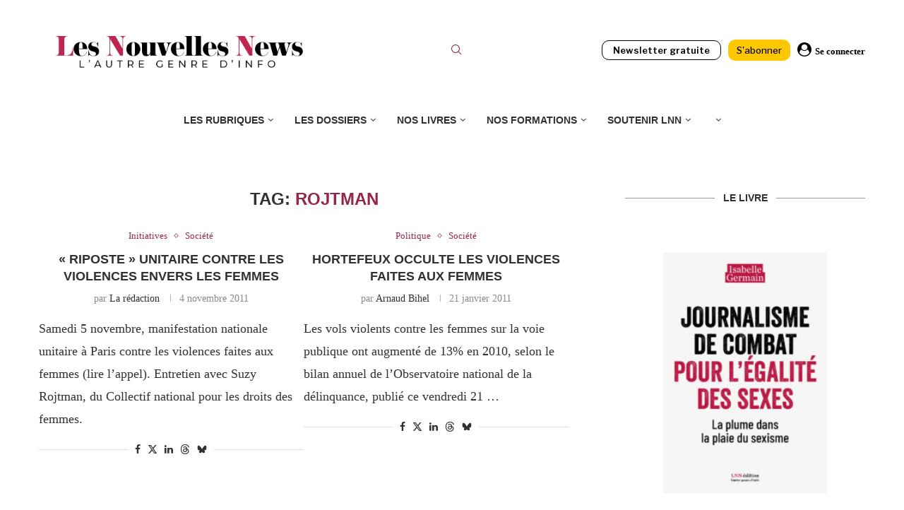

--- FILE ---
content_type: text/html; charset=UTF-8
request_url: https://www.lesnouvellesnews.fr/tag/rojtman/
body_size: 27110
content:
<!DOCTYPE html>
<html lang="fr-FR" prefix="og: http://ogp.me/ns# fb: http://ogp.me/ns/fb#">
<head>
<meta charset="UTF-8">
<meta http-equiv="X-UA-Compatible" content="IE=edge">
<meta name="viewport" content="width=device-width, initial-scale=1">
<link rel="profile" href="https://gmpg.org/xfn/11"/>
<link rel="alternate" type="application/rss+xml" title="Les Nouvelles News RSS Feed"
href="https://www.lesnouvellesnews.fr/feed/"/>
<link rel="alternate" type="application/atom+xml" title="Les Nouvelles News Atom Feed"
href="https://www.lesnouvellesnews.fr/feed/atom/"/>
<link rel="pingback" href="https://www.lesnouvellesnews.fr/xmlrpc.php"/>
<!--[if lt IE 9]>
<script src="https://www.lesnouvellesnews.fr/wp-content/themes/soledad/js/html5.js"></script>
<![endif]-->
<link rel='preconnect' href='https://fonts.googleapis.com' />
<link rel='preconnect' href='https://fonts.gstatic.com' />
<meta http-equiv='x-dns-prefetch-control' content='on'>
<link rel='dns-prefetch' href='//fonts.googleapis.com' />
<link rel='dns-prefetch' href='//fonts.gstatic.com' />
<link rel='dns-prefetch' href='//s.gravatar.com' />
<link rel='dns-prefetch' href='//www.google-analytics.com' />
<meta name='robots' content='noindex, follow' />
<script>window._wca = window._wca || [];</script>
<!-- This site is optimized with the Yoast SEO plugin v26.8 - https://yoast.com/product/yoast-seo-wordpress/ -->
<title>rojtman Archives - Les Nouvelles News</title>
<meta property="og:locale" content="fr_FR" />
<meta property="og:type" content="article" />
<meta property="og:title" content="rojtman Archives - Les Nouvelles News" />
<meta property="og:url" content="https://www.lesnouvellesnews.fr/tag/rojtman/" />
<meta property="og:site_name" content="Les Nouvelles News" />
<meta property="og:image" content="https://www.lesnouvellesnews.fr/wp-content/uploads/2023/12/logo-rs-lnn-2.png" />
<meta property="og:image:width" content="1240" />
<meta property="og:image:height" content="606" />
<meta property="og:image:type" content="image/png" />
<meta name="twitter:card" content="summary_large_image" />
<meta name="twitter:site" content="@lesnnews" />
<script type="application/ld+json" class="yoast-schema-graph">{"@context":"https://schema.org","@graph":[{"@type":"CollectionPage","@id":"https://www.lesnouvellesnews.fr/tag/rojtman/","url":"https://www.lesnouvellesnews.fr/tag/rojtman/","name":"rojtman Archives - Les Nouvelles News","isPartOf":{"@id":"https://www.lesnouvellesnews.fr/#website"},"breadcrumb":{"@id":"https://www.lesnouvellesnews.fr/tag/rojtman/#breadcrumb"},"inLanguage":"fr-FR"},{"@type":"BreadcrumbList","@id":"https://www.lesnouvellesnews.fr/tag/rojtman/#breadcrumb","itemListElement":[{"@type":"ListItem","position":1,"name":"Accueil","item":"https://www.lesnouvellesnews.fr/"},{"@type":"ListItem","position":2,"name":"rojtman"}]},{"@type":"WebSite","@id":"https://www.lesnouvellesnews.fr/#website","url":"https://www.lesnouvellesnews.fr/","name":"Les Nouvelles News","description":"l&#039;autre genre d&#039;info","publisher":{"@id":"https://www.lesnouvellesnews.fr/#organization"},"potentialAction":[{"@type":"SearchAction","target":{"@type":"EntryPoint","urlTemplate":"https://www.lesnouvellesnews.fr/?s={search_term_string}"},"query-input":{"@type":"PropertyValueSpecification","valueRequired":true,"valueName":"search_term_string"}}],"inLanguage":"fr-FR"},{"@type":"Organization","@id":"https://www.lesnouvellesnews.fr/#organization","name":"Les Nouvelles News","url":"https://www.lesnouvellesnews.fr/","logo":{"@type":"ImageObject","inLanguage":"fr-FR","@id":"https://www.lesnouvellesnews.fr/#/schema/logo/image/","url":"https://www.lesnouvellesnews.fr/wp-content/uploads/2022/11/LogoLNNgros.png","contentUrl":"https://www.lesnouvellesnews.fr/wp-content/uploads/2022/11/LogoLNNgros.png","width":1221,"height":187,"caption":"Les Nouvelles News"},"image":{"@id":"https://www.lesnouvellesnews.fr/#/schema/logo/image/"},"sameAs":["http://www.facebook.com/LesNouvellesNews","https://x.com/lesnnews"]}]}</script>
<!-- / Yoast SEO plugin. -->
<link rel='dns-prefetch' href='//stats.wp.com' />
<link rel='dns-prefetch' href='//www.googletagmanager.com' />
<link rel='dns-prefetch' href='//fonts.googleapis.com' />
<link rel="alternate" type="application/rss+xml" title="Les Nouvelles News &raquo; Flux" href="https://www.lesnouvellesnews.fr/feed/" />
<link rel="alternate" type="application/rss+xml" title="Les Nouvelles News &raquo; Flux des commentaires" href="https://www.lesnouvellesnews.fr/comments/feed/" />
<link rel="alternate" type="application/rss+xml" title="Les Nouvelles News &raquo; Flux de l’étiquette rojtman" href="https://www.lesnouvellesnews.fr/tag/rojtman/feed/" />
<style id='wp-img-auto-sizes-contain-inline-css' type='text/css'>
img:is([sizes=auto i],[sizes^="auto," i]){contain-intrinsic-size:3000px 1500px}
/*# sourceURL=wp-img-auto-sizes-contain-inline-css */
</style>
<!-- <link rel='stylesheet' id='mp-theme-css' href='https://www.lesnouvellesnews.fr/wp-content/plugins/memberpress/css/ui/theme.css' type='text/css' media='all' /> -->
<!-- <link rel='stylesheet' id='lrm-modal-css' href='https://www.lesnouvellesnews.fr/wp-content/plugins/ajax-login-and-registration-modal-popup/assets/lrm-core-compiled.css' type='text/css' media='all' /> -->
<!-- <link rel='stylesheet' id='lrm-modal-skin-css' href='https://www.lesnouvellesnews.fr/wp-content/plugins/ajax-login-and-registration-modal-popup/skins/default/skin.css' type='text/css' media='all' /> -->
<!-- <link rel='stylesheet' id='wp-block-library-css' href='https://www.lesnouvellesnews.fr/wp-includes/css/dist/block-library/style.min.css' type='text/css' media='all' /> -->
<link rel="stylesheet" type="text/css" href="//www.lesnouvellesnews.fr/wp-content/cache/wpfc-minified/dq3f21wb/7y10z.css" media="all"/>
<style id='wp-block-library-theme-inline-css' type='text/css'>
.wp-block-audio :where(figcaption){color:#555;font-size:13px;text-align:center}.is-dark-theme .wp-block-audio :where(figcaption){color:#ffffffa6}.wp-block-audio{margin:0 0 1em}.wp-block-code{border:1px solid #ccc;border-radius:4px;font-family:Menlo,Consolas,monaco,monospace;padding:.8em 1em}.wp-block-embed :where(figcaption){color:#555;font-size:13px;text-align:center}.is-dark-theme .wp-block-embed :where(figcaption){color:#ffffffa6}.wp-block-embed{margin:0 0 1em}.blocks-gallery-caption{color:#555;font-size:13px;text-align:center}.is-dark-theme .blocks-gallery-caption{color:#ffffffa6}:root :where(.wp-block-image figcaption){color:#555;font-size:13px;text-align:center}.is-dark-theme :root :where(.wp-block-image figcaption){color:#ffffffa6}.wp-block-image{margin:0 0 1em}.wp-block-pullquote{border-bottom:4px solid;border-top:4px solid;color:currentColor;margin-bottom:1.75em}.wp-block-pullquote :where(cite),.wp-block-pullquote :where(footer),.wp-block-pullquote__citation{color:currentColor;font-size:.8125em;font-style:normal;text-transform:uppercase}.wp-block-quote{border-left:.25em solid;margin:0 0 1.75em;padding-left:1em}.wp-block-quote cite,.wp-block-quote footer{color:currentColor;font-size:.8125em;font-style:normal;position:relative}.wp-block-quote:where(.has-text-align-right){border-left:none;border-right:.25em solid;padding-left:0;padding-right:1em}.wp-block-quote:where(.has-text-align-center){border:none;padding-left:0}.wp-block-quote.is-large,.wp-block-quote.is-style-large,.wp-block-quote:where(.is-style-plain){border:none}.wp-block-search .wp-block-search__label{font-weight:700}.wp-block-search__button{border:1px solid #ccc;padding:.375em .625em}:where(.wp-block-group.has-background){padding:1.25em 2.375em}.wp-block-separator.has-css-opacity{opacity:.4}.wp-block-separator{border:none;border-bottom:2px solid;margin-left:auto;margin-right:auto}.wp-block-separator.has-alpha-channel-opacity{opacity:1}.wp-block-separator:not(.is-style-wide):not(.is-style-dots){width:100px}.wp-block-separator.has-background:not(.is-style-dots){border-bottom:none;height:1px}.wp-block-separator.has-background:not(.is-style-wide):not(.is-style-dots){height:2px}.wp-block-table{margin:0 0 1em}.wp-block-table td,.wp-block-table th{word-break:normal}.wp-block-table :where(figcaption){color:#555;font-size:13px;text-align:center}.is-dark-theme .wp-block-table :where(figcaption){color:#ffffffa6}.wp-block-video :where(figcaption){color:#555;font-size:13px;text-align:center}.is-dark-theme .wp-block-video :where(figcaption){color:#ffffffa6}.wp-block-video{margin:0 0 1em}:root :where(.wp-block-template-part.has-background){margin-bottom:0;margin-top:0;padding:1.25em 2.375em}
/*# sourceURL=/wp-includes/css/dist/block-library/theme.min.css */
</style>
<style id='classic-theme-styles-inline-css' type='text/css'>
/*! This file is auto-generated */
.wp-block-button__link{color:#fff;background-color:#32373c;border-radius:9999px;box-shadow:none;text-decoration:none;padding:calc(.667em + 2px) calc(1.333em + 2px);font-size:1.125em}.wp-block-file__button{background:#32373c;color:#fff;text-decoration:none}
/*# sourceURL=/wp-includes/css/classic-themes.min.css */
</style>
<!-- <link rel='stylesheet' id='wp-components-css' href='https://www.lesnouvellesnews.fr/wp-includes/css/dist/components/style.min.css' type='text/css' media='all' /> -->
<!-- <link rel='stylesheet' id='wp-preferences-css' href='https://www.lesnouvellesnews.fr/wp-includes/css/dist/preferences/style.min.css' type='text/css' media='all' /> -->
<!-- <link rel='stylesheet' id='wp-block-editor-css' href='https://www.lesnouvellesnews.fr/wp-includes/css/dist/block-editor/style.min.css' type='text/css' media='all' /> -->
<!-- <link rel='stylesheet' id='popup-maker-block-library-style-css' href='https://www.lesnouvellesnews.fr/wp-content/plugins/popup-maker/dist/packages/block-library-style.css' type='text/css' media='all' /> -->
<link rel="stylesheet" type="text/css" href="//www.lesnouvellesnews.fr/wp-content/cache/wpfc-minified/lmknebhl/7y10z.css" media="all"/>
<style id='block-soledad-style-inline-css' type='text/css'>
.pchead-e-block{--pcborder-cl:#dedede;--pcaccent-cl:#6eb48c}.heading1-style-1>h1,.heading1-style-2>h1,.heading2-style-1>h2,.heading2-style-2>h2,.heading3-style-1>h3,.heading3-style-2>h3,.heading4-style-1>h4,.heading4-style-2>h4,.heading5-style-1>h5,.heading5-style-2>h5{padding-bottom:8px;border-bottom:1px solid var(--pcborder-cl);overflow:hidden}.heading1-style-2>h1,.heading2-style-2>h2,.heading3-style-2>h3,.heading4-style-2>h4,.heading5-style-2>h5{border-bottom-width:0;position:relative}.heading1-style-2>h1:before,.heading2-style-2>h2:before,.heading3-style-2>h3:before,.heading4-style-2>h4:before,.heading5-style-2>h5:before{content:'';width:50px;height:2px;bottom:0;left:0;z-index:2;background:var(--pcaccent-cl);position:absolute}.heading1-style-2>h1:after,.heading2-style-2>h2:after,.heading3-style-2>h3:after,.heading4-style-2>h4:after,.heading5-style-2>h5:after{content:'';width:100%;height:2px;bottom:0;left:20px;z-index:1;background:var(--pcborder-cl);position:absolute}.heading1-style-3>h1,.heading1-style-4>h1,.heading2-style-3>h2,.heading2-style-4>h2,.heading3-style-3>h3,.heading3-style-4>h3,.heading4-style-3>h4,.heading4-style-4>h4,.heading5-style-3>h5,.heading5-style-4>h5{position:relative;padding-left:20px}.heading1-style-3>h1:before,.heading1-style-4>h1:before,.heading2-style-3>h2:before,.heading2-style-4>h2:before,.heading3-style-3>h3:before,.heading3-style-4>h3:before,.heading4-style-3>h4:before,.heading4-style-4>h4:before,.heading5-style-3>h5:before,.heading5-style-4>h5:before{width:10px;height:100%;content:'';position:absolute;top:0;left:0;bottom:0;background:var(--pcaccent-cl)}.heading1-style-4>h1,.heading2-style-4>h2,.heading3-style-4>h3,.heading4-style-4>h4,.heading5-style-4>h5{padding:10px 20px;background:#f1f1f1}.heading1-style-5>h1,.heading2-style-5>h2,.heading3-style-5>h3,.heading4-style-5>h4,.heading5-style-5>h5{position:relative;z-index:1}.heading1-style-5>h1:before,.heading2-style-5>h2:before,.heading3-style-5>h3:before,.heading4-style-5>h4:before,.heading5-style-5>h5:before{content:"";position:absolute;left:0;bottom:0;width:200px;height:50%;transform:skew(-25deg) translateX(0);background:var(--pcaccent-cl);z-index:-1;opacity:.4}.heading1-style-6>h1,.heading2-style-6>h2,.heading3-style-6>h3,.heading4-style-6>h4,.heading5-style-6>h5{text-decoration:underline;text-underline-offset:2px;text-decoration-thickness:4px;text-decoration-color:var(--pcaccent-cl)}
/*# sourceURL=https://www.lesnouvellesnews.fr/wp-content/themes/soledad/inc/block/heading-styles/build/style.min.css */
</style>
<style id='global-styles-inline-css' type='text/css'>
:root{--wp--preset--aspect-ratio--square: 1;--wp--preset--aspect-ratio--4-3: 4/3;--wp--preset--aspect-ratio--3-4: 3/4;--wp--preset--aspect-ratio--3-2: 3/2;--wp--preset--aspect-ratio--2-3: 2/3;--wp--preset--aspect-ratio--16-9: 16/9;--wp--preset--aspect-ratio--9-16: 9/16;--wp--preset--color--black: #000000;--wp--preset--color--cyan-bluish-gray: #abb8c3;--wp--preset--color--white: #ffffff;--wp--preset--color--pale-pink: #f78da7;--wp--preset--color--vivid-red: #cf2e2e;--wp--preset--color--luminous-vivid-orange: #ff6900;--wp--preset--color--luminous-vivid-amber: #fcb900;--wp--preset--color--light-green-cyan: #7bdcb5;--wp--preset--color--vivid-green-cyan: #00d084;--wp--preset--color--pale-cyan-blue: #8ed1fc;--wp--preset--color--vivid-cyan-blue: #0693e3;--wp--preset--color--vivid-purple: #9b51e0;--wp--preset--gradient--vivid-cyan-blue-to-vivid-purple: linear-gradient(135deg,rgb(6,147,227) 0%,rgb(155,81,224) 100%);--wp--preset--gradient--light-green-cyan-to-vivid-green-cyan: linear-gradient(135deg,rgb(122,220,180) 0%,rgb(0,208,130) 100%);--wp--preset--gradient--luminous-vivid-amber-to-luminous-vivid-orange: linear-gradient(135deg,rgb(252,185,0) 0%,rgb(255,105,0) 100%);--wp--preset--gradient--luminous-vivid-orange-to-vivid-red: linear-gradient(135deg,rgb(255,105,0) 0%,rgb(207,46,46) 100%);--wp--preset--gradient--very-light-gray-to-cyan-bluish-gray: linear-gradient(135deg,rgb(238,238,238) 0%,rgb(169,184,195) 100%);--wp--preset--gradient--cool-to-warm-spectrum: linear-gradient(135deg,rgb(74,234,220) 0%,rgb(151,120,209) 20%,rgb(207,42,186) 40%,rgb(238,44,130) 60%,rgb(251,105,98) 80%,rgb(254,248,76) 100%);--wp--preset--gradient--blush-light-purple: linear-gradient(135deg,rgb(255,206,236) 0%,rgb(152,150,240) 100%);--wp--preset--gradient--blush-bordeaux: linear-gradient(135deg,rgb(254,205,165) 0%,rgb(254,45,45) 50%,rgb(107,0,62) 100%);--wp--preset--gradient--luminous-dusk: linear-gradient(135deg,rgb(255,203,112) 0%,rgb(199,81,192) 50%,rgb(65,88,208) 100%);--wp--preset--gradient--pale-ocean: linear-gradient(135deg,rgb(255,245,203) 0%,rgb(182,227,212) 50%,rgb(51,167,181) 100%);--wp--preset--gradient--electric-grass: linear-gradient(135deg,rgb(202,248,128) 0%,rgb(113,206,126) 100%);--wp--preset--gradient--midnight: linear-gradient(135deg,rgb(2,3,129) 0%,rgb(40,116,252) 100%);--wp--preset--font-size--small: 12px;--wp--preset--font-size--medium: 20px;--wp--preset--font-size--large: 32px;--wp--preset--font-size--x-large: 42px;--wp--preset--font-size--normal: 14px;--wp--preset--font-size--huge: 42px;--wp--preset--spacing--20: 0.44rem;--wp--preset--spacing--30: 0.67rem;--wp--preset--spacing--40: 1rem;--wp--preset--spacing--50: 1.5rem;--wp--preset--spacing--60: 2.25rem;--wp--preset--spacing--70: 3.38rem;--wp--preset--spacing--80: 5.06rem;--wp--preset--shadow--natural: 6px 6px 9px rgba(0, 0, 0, 0.2);--wp--preset--shadow--deep: 12px 12px 50px rgba(0, 0, 0, 0.4);--wp--preset--shadow--sharp: 6px 6px 0px rgba(0, 0, 0, 0.2);--wp--preset--shadow--outlined: 6px 6px 0px -3px rgb(255, 255, 255), 6px 6px rgb(0, 0, 0);--wp--preset--shadow--crisp: 6px 6px 0px rgb(0, 0, 0);}:where(.is-layout-flex){gap: 0.5em;}:where(.is-layout-grid){gap: 0.5em;}body .is-layout-flex{display: flex;}.is-layout-flex{flex-wrap: wrap;align-items: center;}.is-layout-flex > :is(*, div){margin: 0;}body .is-layout-grid{display: grid;}.is-layout-grid > :is(*, div){margin: 0;}:where(.wp-block-columns.is-layout-flex){gap: 2em;}:where(.wp-block-columns.is-layout-grid){gap: 2em;}:where(.wp-block-post-template.is-layout-flex){gap: 1.25em;}:where(.wp-block-post-template.is-layout-grid){gap: 1.25em;}.has-black-color{color: var(--wp--preset--color--black) !important;}.has-cyan-bluish-gray-color{color: var(--wp--preset--color--cyan-bluish-gray) !important;}.has-white-color{color: var(--wp--preset--color--white) !important;}.has-pale-pink-color{color: var(--wp--preset--color--pale-pink) !important;}.has-vivid-red-color{color: var(--wp--preset--color--vivid-red) !important;}.has-luminous-vivid-orange-color{color: var(--wp--preset--color--luminous-vivid-orange) !important;}.has-luminous-vivid-amber-color{color: var(--wp--preset--color--luminous-vivid-amber) !important;}.has-light-green-cyan-color{color: var(--wp--preset--color--light-green-cyan) !important;}.has-vivid-green-cyan-color{color: var(--wp--preset--color--vivid-green-cyan) !important;}.has-pale-cyan-blue-color{color: var(--wp--preset--color--pale-cyan-blue) !important;}.has-vivid-cyan-blue-color{color: var(--wp--preset--color--vivid-cyan-blue) !important;}.has-vivid-purple-color{color: var(--wp--preset--color--vivid-purple) !important;}.has-black-background-color{background-color: var(--wp--preset--color--black) !important;}.has-cyan-bluish-gray-background-color{background-color: var(--wp--preset--color--cyan-bluish-gray) !important;}.has-white-background-color{background-color: var(--wp--preset--color--white) !important;}.has-pale-pink-background-color{background-color: var(--wp--preset--color--pale-pink) !important;}.has-vivid-red-background-color{background-color: var(--wp--preset--color--vivid-red) !important;}.has-luminous-vivid-orange-background-color{background-color: var(--wp--preset--color--luminous-vivid-orange) !important;}.has-luminous-vivid-amber-background-color{background-color: var(--wp--preset--color--luminous-vivid-amber) !important;}.has-light-green-cyan-background-color{background-color: var(--wp--preset--color--light-green-cyan) !important;}.has-vivid-green-cyan-background-color{background-color: var(--wp--preset--color--vivid-green-cyan) !important;}.has-pale-cyan-blue-background-color{background-color: var(--wp--preset--color--pale-cyan-blue) !important;}.has-vivid-cyan-blue-background-color{background-color: var(--wp--preset--color--vivid-cyan-blue) !important;}.has-vivid-purple-background-color{background-color: var(--wp--preset--color--vivid-purple) !important;}.has-black-border-color{border-color: var(--wp--preset--color--black) !important;}.has-cyan-bluish-gray-border-color{border-color: var(--wp--preset--color--cyan-bluish-gray) !important;}.has-white-border-color{border-color: var(--wp--preset--color--white) !important;}.has-pale-pink-border-color{border-color: var(--wp--preset--color--pale-pink) !important;}.has-vivid-red-border-color{border-color: var(--wp--preset--color--vivid-red) !important;}.has-luminous-vivid-orange-border-color{border-color: var(--wp--preset--color--luminous-vivid-orange) !important;}.has-luminous-vivid-amber-border-color{border-color: var(--wp--preset--color--luminous-vivid-amber) !important;}.has-light-green-cyan-border-color{border-color: var(--wp--preset--color--light-green-cyan) !important;}.has-vivid-green-cyan-border-color{border-color: var(--wp--preset--color--vivid-green-cyan) !important;}.has-pale-cyan-blue-border-color{border-color: var(--wp--preset--color--pale-cyan-blue) !important;}.has-vivid-cyan-blue-border-color{border-color: var(--wp--preset--color--vivid-cyan-blue) !important;}.has-vivid-purple-border-color{border-color: var(--wp--preset--color--vivid-purple) !important;}.has-vivid-cyan-blue-to-vivid-purple-gradient-background{background: var(--wp--preset--gradient--vivid-cyan-blue-to-vivid-purple) !important;}.has-light-green-cyan-to-vivid-green-cyan-gradient-background{background: var(--wp--preset--gradient--light-green-cyan-to-vivid-green-cyan) !important;}.has-luminous-vivid-amber-to-luminous-vivid-orange-gradient-background{background: var(--wp--preset--gradient--luminous-vivid-amber-to-luminous-vivid-orange) !important;}.has-luminous-vivid-orange-to-vivid-red-gradient-background{background: var(--wp--preset--gradient--luminous-vivid-orange-to-vivid-red) !important;}.has-very-light-gray-to-cyan-bluish-gray-gradient-background{background: var(--wp--preset--gradient--very-light-gray-to-cyan-bluish-gray) !important;}.has-cool-to-warm-spectrum-gradient-background{background: var(--wp--preset--gradient--cool-to-warm-spectrum) !important;}.has-blush-light-purple-gradient-background{background: var(--wp--preset--gradient--blush-light-purple) !important;}.has-blush-bordeaux-gradient-background{background: var(--wp--preset--gradient--blush-bordeaux) !important;}.has-luminous-dusk-gradient-background{background: var(--wp--preset--gradient--luminous-dusk) !important;}.has-pale-ocean-gradient-background{background: var(--wp--preset--gradient--pale-ocean) !important;}.has-electric-grass-gradient-background{background: var(--wp--preset--gradient--electric-grass) !important;}.has-midnight-gradient-background{background: var(--wp--preset--gradient--midnight) !important;}.has-small-font-size{font-size: var(--wp--preset--font-size--small) !important;}.has-medium-font-size{font-size: var(--wp--preset--font-size--medium) !important;}.has-large-font-size{font-size: var(--wp--preset--font-size--large) !important;}.has-x-large-font-size{font-size: var(--wp--preset--font-size--x-large) !important;}
:where(.wp-block-post-template.is-layout-flex){gap: 1.25em;}:where(.wp-block-post-template.is-layout-grid){gap: 1.25em;}
:where(.wp-block-term-template.is-layout-flex){gap: 1.25em;}:where(.wp-block-term-template.is-layout-grid){gap: 1.25em;}
:where(.wp-block-columns.is-layout-flex){gap: 2em;}:where(.wp-block-columns.is-layout-grid){gap: 2em;}
:root :where(.wp-block-pullquote){font-size: 1.5em;line-height: 1.6;}
/*# sourceURL=global-styles-inline-css */
</style>
<!-- <link rel='stylesheet' id='awesome-notifications-css' href='https://www.lesnouvellesnews.fr/wp-content/plugins/cbxwpbookmark/assets/vendors/awesome-notifications/style.css' type='text/css' media='all' /> -->
<!-- <link rel='stylesheet' id='cbxwpbookmarkpublic-css-css' href='https://www.lesnouvellesnews.fr/wp-content/plugins/cbxwpbookmark/assets/css/cbxwpbookmark-public.css' type='text/css' media='all' /> -->
<link rel="stylesheet" type="text/css" href="//www.lesnouvellesnews.fr/wp-content/cache/wpfc-minified/lnaaoou8/7y10z.css" media="all"/>
<!-- <link rel='stylesheet' id='woocommerce-smallscreen-css' href='https://www.lesnouvellesnews.fr/wp-content/plugins/woocommerce/assets/css/woocommerce-smallscreen.css' type='text/css' media='only screen and (max-width: 768px)' /> -->
<link rel="stylesheet" type="text/css" href="//www.lesnouvellesnews.fr/wp-content/cache/wpfc-minified/1s4odbww/7y10z.css" media="only screen and (max-width: 768px)"/>
<style id='woocommerce-inline-inline-css' type='text/css'>
.woocommerce form .form-row .required { visibility: visible; }
/*# sourceURL=woocommerce-inline-inline-css */
</style>
<!-- <link rel='stylesheet' id='penci-soledad-parent-style-css' href='https://www.lesnouvellesnews.fr/wp-content/themes/soledad/style.css' type='text/css' media='all' /> -->
<!-- <link rel='stylesheet' id='penci-main-style-css' href='https://www.lesnouvellesnews.fr/wp-content/themes/soledad/main.css' type='text/css' media='all' /> -->
<!-- <link rel='stylesheet' id='penci-swiper-bundle-css' href='https://www.lesnouvellesnews.fr/wp-content/themes/soledad/css/swiper-bundle.min.css' type='text/css' media='all' /> -->
<!-- <link rel='stylesheet' id='penci-font-awesomeold-css' href='https://www.lesnouvellesnews.fr/wp-content/themes/soledad/css/font-awesome.4.7.0.swap.min.css' type='text/css' media='all' /> -->
<!-- <link rel='stylesheet' id='penci_icon-css' href='https://www.lesnouvellesnews.fr/wp-content/themes/soledad/css/penci-icon.css' type='text/css' media='all' /> -->
<!-- <link rel='stylesheet' id='penci_style-css' href='https://www.lesnouvellesnews.fr/wp-content/themes/soledad-child/style.css' type='text/css' media='all' /> -->
<!-- <link rel='stylesheet' id='penci_social_counter-css' href='https://www.lesnouvellesnews.fr/wp-content/themes/soledad/css/social-counter.css' type='text/css' media='all' /> -->
<link rel="stylesheet" type="text/css" href="//www.lesnouvellesnews.fr/wp-content/cache/wpfc-minified/m9p1oith/7y10z.css" media="all"/>
<link rel='stylesheet' id='penci-header-builder-fonts-css' href='https://fonts.googleapis.com/css?family=Aleo%3A300%2C300italic%2C400%2C400italic%2C500%2C500italic%2C700%2C700italic%2C800%2C800italic%7C-apple-system%3A300%2C300italic%2C400%2C400italic%2C500%2C500italic%2C700%2C700italic%2C800%2C800italic%7CLibre+Franklin%3A300%2C300italic%2C400%2C400italic%2C500%2C500italic%2C600%2C600italic%2C700%2C700italic%2C800%2C800italic%26subset%3Dlatin%2Ccyrillic%2Ccyrillic-ext%2Cgreek%2Cgreek-ext%2Clatin-ext&#038;display=swap' type='text/css' media='all' />
<!-- <link rel='stylesheet' id='elementor-icons-css' href='https://www.lesnouvellesnews.fr/wp-content/plugins/elementor/assets/lib/eicons/css/elementor-icons.min.css' type='text/css' media='all' /> -->
<!-- <link rel='stylesheet' id='elementor-frontend-css' href='https://www.lesnouvellesnews.fr/wp-content/plugins/elementor/assets/css/frontend.min.css' type='text/css' media='all' /> -->
<link rel="stylesheet" type="text/css" href="//www.lesnouvellesnews.fr/wp-content/cache/wpfc-minified/6l7oov2m/7y10z.css" media="all"/>
<link rel='stylesheet' id='elementor-post-83348-css' href='https://www.lesnouvellesnews.fr/wp-content/uploads/elementor/css/post-83348.css' type='text/css' media='all' />
<!-- <link rel='stylesheet' id='woocommerce-css' href='https://www.lesnouvellesnews.fr/wp-content/themes/soledad/inc/woocommerce/css/build/woocommerce.css' type='text/css' media='all' /> -->
<!-- <link rel='stylesheet' id='woocommerce-layout-css' href='https://www.lesnouvellesnews.fr/wp-content/themes/soledad/inc/woocommerce/css/build/woocommerce-layout.css' type='text/css' media='all' /> -->
<!-- <link rel='stylesheet' id='penci-woocommerce-css' href='https://www.lesnouvellesnews.fr/wp-content/themes/soledad/inc/woocommerce/css/penci-woocomerce.css' type='text/css' media='all' /> -->
<link rel="stylesheet" type="text/css" href="//www.lesnouvellesnews.fr/wp-content/cache/wpfc-minified/9hom3iow/7y10z.css" media="all"/>
<style id='penci-woocommerce-inline-css' type='text/css'>
:root{--pc-woo-quick-view-width: 960px;}
/*# sourceURL=penci-woocommerce-inline-css */
</style>
<!-- <link rel='stylesheet' id='elementor-gf-local-roboto-css' href='https://www.lesnouvellesnews.fr/wp-content/uploads/elementor/google-fonts/css/roboto.css' type='text/css' media='all' /> -->
<!-- <link rel='stylesheet' id='elementor-gf-local-robotoslab-css' href='https://www.lesnouvellesnews.fr/wp-content/uploads/elementor/google-fonts/css/robotoslab.css' type='text/css' media='all' /> -->
<link rel="stylesheet" type="text/css" href="//www.lesnouvellesnews.fr/wp-content/cache/wpfc-minified/l24dmi7c/7y10z.css" media="all"/>
<script type="text/template" id="tmpl-variation-template">
<div class="woocommerce-variation-description">{{{ data.variation.variation_description }}}</div>
<div class="woocommerce-variation-price">{{{ data.variation.price_html }}}</div>
<div class="woocommerce-variation-availability">{{{ data.variation.availability_html }}}</div>
</script>
<script type="text/template" id="tmpl-unavailable-variation-template">
<p role="alert">Désolé, ce produit n&#039;est pas disponible. Veuillez choisir une combinaison différente.</p>
</script>
<script src='//www.lesnouvellesnews.fr/wp-content/cache/wpfc-minified/edm404x7/7y10z.js' type="text/javascript"></script>
<!-- <script type="text/javascript" src="https://www.lesnouvellesnews.fr/wp-includes/js/jquery/jquery.min.js" id="jquery-core-js"></script> -->
<!-- <script type="text/javascript" src="https://www.lesnouvellesnews.fr/wp-includes/js/jquery/jquery-migrate.min.js" id="jquery-migrate-js"></script> -->
<!-- <script type="text/javascript" src="https://www.lesnouvellesnews.fr/wp-content/plugins/woocommerce/assets/js/jquery-blockui/jquery.blockUI.min.js" id="wc-jquery-blockui-js" data-wp-strategy="defer"></script> -->
<script type="text/javascript" id="wc-add-to-cart-js-extra">
/* <![CDATA[ */
var wc_add_to_cart_params = {"ajax_url":"/wp-admin/admin-ajax.php","wc_ajax_url":"/?wc-ajax=%%endpoint%%","i18n_view_cart":"Voir le panier","cart_url":"https://www.lesnouvellesnews.fr/panier/","is_cart":"","cart_redirect_after_add":"no"};
//# sourceURL=wc-add-to-cart-js-extra
/* ]]> */
</script>
<script src='//www.lesnouvellesnews.fr/wp-content/cache/wpfc-minified/d7uc0z3p/7y10z.js' type="text/javascript"></script>
<!-- <script type="text/javascript" src="https://www.lesnouvellesnews.fr/wp-content/plugins/woocommerce/assets/js/frontend/add-to-cart.min.js" id="wc-add-to-cart-js" defer="defer" data-wp-strategy="defer"></script> -->
<!-- <script type="text/javascript" src="https://www.lesnouvellesnews.fr/wp-content/plugins/woocommerce/assets/js/js-cookie/js.cookie.min.js" id="wc-js-cookie-js" data-wp-strategy="defer"></script> -->
<script type="text/javascript" src="https://stats.wp.com/s-202604.js" id="woocommerce-analytics-js" defer="defer" data-wp-strategy="defer"></script>
<!-- Extrait de code de la balise Google (gtag.js) ajouté par Site Kit -->
<!-- Extrait Google Analytics ajouté par Site Kit -->
<script type="text/javascript" src="https://www.googletagmanager.com/gtag/js?id=GT-PJ5D2JZ" id="google_gtagjs-js" async></script>
<script type="text/javascript" id="google_gtagjs-js-after">
/* <![CDATA[ */
window.dataLayer = window.dataLayer || [];function gtag(){dataLayer.push(arguments);}
gtag("set","linker",{"domains":["www.lesnouvellesnews.fr"]});
gtag("js", new Date());
gtag("set", "developer_id.dZTNiMT", true);
gtag("config", "GT-PJ5D2JZ");
window._googlesitekit = window._googlesitekit || {}; window._googlesitekit.throttledEvents = []; window._googlesitekit.gtagEvent = (name, data) => { var key = JSON.stringify( { name, data } ); if ( !! window._googlesitekit.throttledEvents[ key ] ) { return; } window._googlesitekit.throttledEvents[ key ] = true; setTimeout( () => { delete window._googlesitekit.throttledEvents[ key ]; }, 5 ); gtag( "event", name, { ...data, event_source: "site-kit" } ); }; 
//# sourceURL=google_gtagjs-js-after
/* ]]> */
</script>
<script src='//www.lesnouvellesnews.fr/wp-content/cache/wpfc-minified/6zwx564a/7y10z.js' type="text/javascript"></script>
<!-- <script type="text/javascript" src="https://www.lesnouvellesnews.fr/wp-includes/js/underscore.min.js" id="underscore-js"></script> -->
<script type="text/javascript" id="wp-util-js-extra">
/* <![CDATA[ */
var _wpUtilSettings = {"ajax":{"url":"/wp-admin/admin-ajax.php"}};
//# sourceURL=wp-util-js-extra
/* ]]> */
</script>
<script src='//www.lesnouvellesnews.fr/wp-content/cache/wpfc-minified/eter36ak/7y10z.js' type="text/javascript"></script>
<!-- <script type="text/javascript" src="https://www.lesnouvellesnews.fr/wp-includes/js/wp-util.min.js" id="wp-util-js"></script> -->
<script type="text/javascript" id="wc-add-to-cart-variation-js-extra">
/* <![CDATA[ */
var wc_add_to_cart_variation_params = {"wc_ajax_url":"/?wc-ajax=%%endpoint%%","i18n_no_matching_variations_text":"D\u00e9sol\u00e9, aucun produit ne r\u00e9pond \u00e0 vos crit\u00e8res. Veuillez choisir une combinaison diff\u00e9rente.","i18n_make_a_selection_text":"Veuillez s\u00e9lectionner des options du produit avant de l\u2019ajouter \u00e0 votre panier.","i18n_unavailable_text":"D\u00e9sol\u00e9, ce produit n'est pas disponible. Veuillez choisir une combinaison diff\u00e9rente.","i18n_reset_alert_text":"Votre s\u00e9lection a \u00e9t\u00e9 r\u00e9initialis\u00e9e. Veuillez s\u00e9lectionner des options du produit avant de l\u2019ajouter \u00e0 votre panier."};
//# sourceURL=wc-add-to-cart-variation-js-extra
/* ]]> */
</script>
<script src='//www.lesnouvellesnews.fr/wp-content/cache/wpfc-minified/dq49lzyy/7y10z.js' type="text/javascript"></script>
<!-- <script type="text/javascript" src="https://www.lesnouvellesnews.fr/wp-content/plugins/woocommerce/assets/js/frontend/add-to-cart-variation.min.js" id="wc-add-to-cart-variation-js" defer="defer" data-wp-strategy="defer"></script> -->
<link rel="https://api.w.org/" href="https://www.lesnouvellesnews.fr/wp-json/" /><link rel="alternate" title="JSON" type="application/json" href="https://www.lesnouvellesnews.fr/wp-json/wp/v2/tags/2700" /><meta name="generator" content="WordPress 6.9" />
<meta name="generator" content="WooCommerce 10.4.3" />
<meta name="generator" content="Soledad 8.6.8" />
<!-- GA Google Analytics @ https://m0n.co/ga -->
<script async src="https://www.googletagmanager.com/gtag/js?id=UA-9675059-1"></script>
<script>
window.dataLayer = window.dataLayer || [];
function gtag(){dataLayer.push(arguments);}
gtag('js', new Date());
gtag('config', 'UA-9675059-1');
</script>
<meta name="generator" content="Site Kit by Google 1.170.0" /><meta name="generator" content="performance-lab 4.0.0; plugins: embed-optimizer, webp-uploads">
<meta name="generator" content="webp-uploads 2.6.0">
<style>img#wpstats{display:none}</style>
<style id="penci-custom-style" type="text/css">body{ --pcbg-cl: #fff; --pctext-cl: #313131; --pcborder-cl: #dedede; --pcheading-cl: #313131; --pcmeta-cl: #888888; --pcaccent-cl: #6eb48c; --pcbody-font: 'PT Serif', serif; --pchead-font: 'Raleway', sans-serif; --pchead-wei: bold; --pcava_bdr:10px;--pcajs_fvw:470px;--pcajs_fvmw:220px; } .single.penci-body-single-style-5 #header, .single.penci-body-single-style-6 #header, .single.penci-body-single-style-10 #header, .single.penci-body-single-style-5 .pc-wrapbuilder-header, .single.penci-body-single-style-6 .pc-wrapbuilder-header, .single.penci-body-single-style-10 .pc-wrapbuilder-header { --pchd-mg: 40px; } .fluid-width-video-wrapper > div { position: absolute; left: 0; right: 0; top: 0; width: 100%; height: 100%; } .yt-video-place { position: relative; text-align: center; } .yt-video-place.embed-responsive .start-video { display: block; top: 0; left: 0; bottom: 0; right: 0; position: absolute; transform: none; } .yt-video-place.embed-responsive .start-video img { margin: 0; padding: 0; top: 50%; display: inline-block; position: absolute; left: 50%; transform: translate(-50%, -50%); width: 68px; height: auto; } .mfp-bg { top: 0; left: 0; width: 100%; height: 100%; z-index: 9999999; overflow: hidden; position: fixed; background: #0b0b0b; opacity: .8; filter: alpha(opacity=80) } .mfp-wrap { top: 0; left: 0; width: 100%; height: 100%; z-index: 9999999; position: fixed; outline: none !important; -webkit-backface-visibility: hidden } .penci-hide-tagupdated{ display: none !important; } body, .widget ul li a{ font-size: 18px; } .widget ul li, .widget ol li, .post-entry, p, .post-entry p { font-size: 18px; line-height: 1.8; } .featured-area.featured-style-42 .item-inner-content, .featured-style-41 .swiper-slide, .slider-40-wrapper .nav-thumb-creative .thumb-container:after,.penci-slider44-t-item:before,.penci-slider44-main-wrapper .item, .featured-area .penci-image-holder, .featured-area .penci-slider4-overlay, .featured-area .penci-slide-overlay .overlay-link, .featured-style-29 .featured-slider-overlay, .penci-slider38-overlay{ border-radius: ; -webkit-border-radius: ; } .penci-featured-content-right:before{ border-top-right-radius: ; border-bottom-right-radius: ; } .penci-flat-overlay .penci-slide-overlay .penci-mag-featured-content:before{ border-bottom-left-radius: ; border-bottom-right-radius: ; } .container-single .post-image{ border-radius: ; -webkit-border-radius: ; } .penci-mega-post-inner, .penci-mega-thumbnail .penci-image-holder{ border-radius: ; -webkit-border-radius: ; } #navigation .menu > li > a, #navigation ul.menu ul.sub-menu li > a, .navigation ul.menu ul.sub-menu li > a, .penci-menu-hbg .menu li a, #sidebar-nav .menu li a, #navigation .penci-megamenu .penci-mega-child-categories a, .navigation .penci-megamenu .penci-mega-child-categories a{ font-weight: bold; } .editor-styles-wrapper, body{ --pcaccent-cl: #972549; } .penci-menuhbg-toggle:hover .lines-button:after, .penci-menuhbg-toggle:hover .penci-lines:before, .penci-menuhbg-toggle:hover .penci-lines:after,.tags-share-box.tags-share-box-s2 .post-share-plike,.penci-video_playlist .penci-playlist-title,.pencisc-column-2.penci-video_playlist .penci-video-nav .playlist-panel-item, .pencisc-column-1.penci-video_playlist .penci-video-nav .playlist-panel-item,.penci-video_playlist .penci-custom-scroll::-webkit-scrollbar-thumb, .pencisc-button, .post-entry .pencisc-button, .penci-dropcap-box, .penci-dropcap-circle, .penci-login-register input[type="submit"]:hover, .penci-ld .penci-ldin:before, .penci-ldspinner > div{ background: #972549; } a, .post-entry .penci-portfolio-filter ul li a:hover, .penci-portfolio-filter ul li a:hover, .penci-portfolio-filter ul li.active a, .post-entry .penci-portfolio-filter ul li.active a, .penci-countdown .countdown-amount, .archive-box h1, .post-entry a, .container.penci-breadcrumb span a:hover,.container.penci-breadcrumb a:hover, .post-entry blockquote:before, .post-entry blockquote cite, .post-entry blockquote .author, .wpb_text_column blockquote:before, .wpb_text_column blockquote cite, .wpb_text_column blockquote .author, .penci-pagination a:hover, ul.penci-topbar-menu > li a:hover, div.penci-topbar-menu > ul > li a:hover, .penci-recipe-heading a.penci-recipe-print,.penci-review-metas .penci-review-btnbuy, .main-nav-social a:hover, .widget-social .remove-circle a:hover i, .penci-recipe-index .cat > a.penci-cat-name, #bbpress-forums li.bbp-body ul.forum li.bbp-forum-info a:hover, #bbpress-forums li.bbp-body ul.topic li.bbp-topic-title a:hover, #bbpress-forums li.bbp-body ul.forum li.bbp-forum-info .bbp-forum-content a, #bbpress-forums li.bbp-body ul.topic p.bbp-topic-meta a, #bbpress-forums .bbp-breadcrumb a:hover, #bbpress-forums .bbp-forum-freshness a:hover, #bbpress-forums .bbp-topic-freshness a:hover, #buddypress ul.item-list li div.item-title a, #buddypress ul.item-list li h4 a, #buddypress .activity-header a:first-child, #buddypress .comment-meta a:first-child, #buddypress .acomment-meta a:first-child, div.bbp-template-notice a:hover, .penci-menu-hbg .menu li a .indicator:hover, .penci-menu-hbg .menu li a:hover, #sidebar-nav .menu li a:hover, .penci-rlt-popup .rltpopup-meta .rltpopup-title:hover, .penci-video_playlist .penci-video-playlist-item .penci-video-title:hover, .penci_list_shortcode li:before, .penci-dropcap-box-outline, .penci-dropcap-circle-outline, .penci-dropcap-regular, .penci-dropcap-bold{ color: #972549; } .penci-home-popular-post ul.slick-dots li button:hover, .penci-home-popular-post ul.slick-dots li.slick-active button, .post-entry blockquote .author span:after, .error-image:after, .error-404 .go-back-home a:after, .penci-header-signup-form, .woocommerce span.onsale, .woocommerce #respond input#submit:hover, .woocommerce a.button:hover, .woocommerce button.button:hover, .woocommerce input.button:hover, .woocommerce nav.woocommerce-pagination ul li span.current, .woocommerce div.product .entry-summary div[itemprop="description"]:before, .woocommerce div.product .entry-summary div[itemprop="description"] blockquote .author span:after, .woocommerce div.product .woocommerce-tabs #tab-description blockquote .author span:after, .woocommerce #respond input#submit.alt:hover, .woocommerce a.button.alt:hover, .woocommerce button.button.alt:hover, .woocommerce input.button.alt:hover, .pcheader-icon.shoping-cart-icon > a > span, #penci-demobar .buy-button, #penci-demobar .buy-button:hover, .penci-recipe-heading a.penci-recipe-print:hover,.penci-review-metas .penci-review-btnbuy:hover, .penci-review-process span, .penci-review-score-total, #navigation.menu-style-2 ul.menu ul.sub-menu:before, #navigation.menu-style-2 .menu ul ul.sub-menu:before, .penci-go-to-top-floating, .post-entry.blockquote-style-2 blockquote:before, #bbpress-forums #bbp-search-form .button, #bbpress-forums #bbp-search-form .button:hover, .wrapper-boxed .bbp-pagination-links span.current, #bbpress-forums #bbp_reply_submit:hover, #bbpress-forums #bbp_topic_submit:hover,#main .bbp-login-form .bbp-submit-wrapper button[type="submit"]:hover, #buddypress .dir-search input[type=submit], #buddypress .groups-members-search input[type=submit], #buddypress button:hover, #buddypress a.button:hover, #buddypress a.button:focus, #buddypress input[type=button]:hover, #buddypress input[type=reset]:hover, #buddypress ul.button-nav li a:hover, #buddypress ul.button-nav li.current a, #buddypress div.generic-button a:hover, #buddypress .comment-reply-link:hover, #buddypress input[type=submit]:hover, #buddypress div.pagination .pagination-links .current, #buddypress div.item-list-tabs ul li.selected a, #buddypress div.item-list-tabs ul li.current a, #buddypress div.item-list-tabs ul li a:hover, #buddypress table.notifications thead tr, #buddypress table.notifications-settings thead tr, #buddypress table.profile-settings thead tr, #buddypress table.profile-fields thead tr, #buddypress table.wp-profile-fields thead tr, #buddypress table.messages-notices thead tr, #buddypress table.forum thead tr, #buddypress input[type=submit] { background-color: #972549; } .penci-pagination ul.page-numbers li span.current, #comments_pagination span { color: #fff; background: #972549; border-color: #972549; } .footer-instagram h4.footer-instagram-title > span:before, .woocommerce nav.woocommerce-pagination ul li span.current, .penci-pagination.penci-ajax-more a.penci-ajax-more-button:hover, .penci-recipe-heading a.penci-recipe-print:hover,.penci-review-metas .penci-review-btnbuy:hover, .home-featured-cat-content.style-14 .magcat-padding:before, .wrapper-boxed .bbp-pagination-links span.current, #buddypress .dir-search input[type=submit], #buddypress .groups-members-search input[type=submit], #buddypress button:hover, #buddypress a.button:hover, #buddypress a.button:focus, #buddypress input[type=button]:hover, #buddypress input[type=reset]:hover, #buddypress ul.button-nav li a:hover, #buddypress ul.button-nav li.current a, #buddypress div.generic-button a:hover, #buddypress .comment-reply-link:hover, #buddypress input[type=submit]:hover, #buddypress div.pagination .pagination-links .current, #buddypress input[type=submit], form.pc-searchform.penci-hbg-search-form input.search-input:hover, form.pc-searchform.penci-hbg-search-form input.search-input:focus, .penci-dropcap-box-outline, .penci-dropcap-circle-outline { border-color: #972549; } .woocommerce .woocommerce-error, .woocommerce .woocommerce-info, .woocommerce .woocommerce-message { border-top-color: #972549; } .penci-slider ol.penci-control-nav li a.penci-active, .penci-slider ol.penci-control-nav li a:hover, .penci-related-carousel .penci-owl-dot.active span, .penci-owl-carousel-slider .penci-owl-dot.active span{ border-color: #972549; background-color: #972549; } .woocommerce .woocommerce-message:before, .woocommerce form.checkout table.shop_table .order-total .amount, .woocommerce ul.products li.product .price ins, .woocommerce ul.products li.product .price, .woocommerce div.product p.price ins, .woocommerce div.product span.price ins, .woocommerce div.product p.price, .woocommerce div.product .entry-summary div[itemprop="description"] blockquote:before, .woocommerce div.product .woocommerce-tabs #tab-description blockquote:before, .woocommerce div.product .entry-summary div[itemprop="description"] blockquote cite, .woocommerce div.product .entry-summary div[itemprop="description"] blockquote .author, .woocommerce div.product .woocommerce-tabs #tab-description blockquote cite, .woocommerce div.product .woocommerce-tabs #tab-description blockquote .author, .woocommerce div.product .product_meta > span a:hover, .woocommerce div.product .woocommerce-tabs ul.tabs li.active, .woocommerce ul.cart_list li .amount, .woocommerce ul.product_list_widget li .amount, .woocommerce table.shop_table td.product-name a:hover, .woocommerce table.shop_table td.product-price span, .woocommerce table.shop_table td.product-subtotal span, .woocommerce-cart .cart-collaterals .cart_totals table td .amount, .woocommerce .woocommerce-info:before, .woocommerce div.product span.price, .penci-container-inside.penci-breadcrumb span a:hover,.penci-container-inside.penci-breadcrumb a:hover { color: #972549; } .standard-content .penci-more-link.penci-more-link-button a.more-link, .penci-readmore-btn.penci-btn-make-button a, .penci-featured-cat-seemore.penci-btn-make-button a{ background-color: #972549; color: #fff; } .penci-vernav-toggle:before{ border-top-color: #972549; color: #fff; } ul.homepage-featured-boxes .penci-fea-in h4 span span, ul.homepage-featured-boxes .penci-fea-in.boxes-style-3 h4 span span { font-size: 12px; } ul.penci-topbar-menu > li a:hover, div.penci-topbar-menu > ul > li a:hover { color: #ffffff; } #penci-login-popup:before{ opacity: ; } .header-slogan .header-slogan-text:before, .header-slogan .header-slogan-text:after{ content: none; } .navigation .menu > li > a:hover, .navigation .menu li.current-menu-item > a, .navigation .menu > li.current_page_item > a, .navigation .menu > li:hover > a, .navigation .menu > li.current-menu-ancestor > a, .navigation .menu > li.current-menu-item > a, .navigation .menu .sub-menu li a:hover, .navigation .menu .sub-menu li.current-menu-item > a, .navigation .sub-menu li:hover > a, #navigation .menu > li > a:hover, #navigation .menu li.current-menu-item > a, #navigation .menu > li.current_page_item > a, #navigation .menu > li:hover > a, #navigation .menu > li.current-menu-ancestor > a, #navigation .menu > li.current-menu-item > a, #navigation .menu .sub-menu li a:hover, #navigation .menu .sub-menu li.current-menu-item > a, #navigation .sub-menu li:hover > a { color: #972549; } .navigation ul.menu > li > a:before, .navigation .menu > ul > li > a:before, #navigation ul.menu > li > a:before, #navigation .menu > ul > li > a:before { background: #972549; } #navigation ul.menu > li > a, #navigation .menu > ul > li > a { font-size: 12px; } #navigation .menu .sub-menu li a:hover, #navigation .menu .sub-menu li.current-menu-item > a, #navigation .sub-menu li:hover > a { color: #972549; } #navigation.menu-style-2 ul.menu ul.sub-menu:before, #navigation.menu-style-2 .menu ul ul.sub-menu:before { background-color: #972549; } .home-featured-cat-content, .penci-featured-cat-seemore, .penci-featured-cat-custom-ads, .home-featured-cat-content.style-8 { margin-bottom: 60px; } .home-featured-cat-content.style-8 .penci-grid li.list-post:last-child{ margin-bottom: 0; } .home-featured-cat-content.style-3, .home-featured-cat-content.style-11{ margin-bottom: 50px; } .home-featured-cat-content.style-7{ margin-bottom: 34px; } .home-featured-cat-content.style-13{ margin-bottom: 40px; } .penci-featured-cat-seemore, .penci-featured-cat-custom-ads{ margin-top: -40px; } .penci-featured-cat-seemore.penci-seemore-style-7, .mag-cat-style-7 .penci-featured-cat-custom-ads{ margin-top: -38px; } .penci-featured-cat-seemore.penci-seemore-style-8, .mag-cat-style-8 .penci-featured-cat-custom-ads{ margin-top: 20px; } .penci-featured-cat-seemore.penci-seemore-style-13, .mag-cat-style-13 .penci-featured-cat-custom-ads{ margin-top: -40px; } .penci-header-signup-form { padding-top: 0px; padding-bottom: 0px; } .penci-slide-overlay .overlay-link, .penci-slider38-overlay, .penci-flat-overlay .penci-slide-overlay .penci-mag-featured-content:before, .slider-40-wrapper .list-slider-creative .item-slider-creative .img-container:before { opacity: ; } .penci-item-mag:hover .penci-slide-overlay .overlay-link, .featured-style-38 .item:hover .penci-slider38-overlay, .penci-flat-overlay .penci-item-mag:hover .penci-slide-overlay .penci-mag-featured-content:before { opacity: ; } .penci-featured-content .featured-slider-overlay { opacity: ; } .slider-40-wrapper .list-slider-creative .item-slider-creative:hover .img-container:before { opacity:; } .featured-style-29 .featured-slider-overlay { opacity: ; } .penci-standard-cat .cat > a.penci-cat-name { color: #b20e3a; } .penci-standard-cat .cat:before, .penci-standard-cat .cat:after { background-color: #b20e3a; } .header-standard .post-entry a:hover, .header-standard .author-post span a:hover, .standard-content a, .standard-content .post-entry a, .standard-post-entry a.more-link:hover, .penci-post-box-meta .penci-box-meta a:hover, .standard-content .post-entry blockquote:before, .post-entry blockquote cite, .post-entry blockquote .author, .standard-content-special .author-quote span, .standard-content-special .format-post-box .post-format-icon i, .standard-content-special .format-post-box .dt-special a:hover, .standard-content .penci-more-link a.more-link, .standard-content .penci-post-box-meta .penci-box-meta a:hover { color: #c60f59; } .standard-content .penci-more-link.penci-more-link-button a.more-link{ background-color: #c60f59; color: #fff; } .standard-content-special .author-quote span:before, .standard-content-special .author-quote span:after, .standard-content .post-entry ul li:before, .post-entry blockquote .author span:after, .header-standard:after { background-color: #c60f59; } .penci-more-link a.more-link:before, .penci-more-link a.more-link:after { border-color: #c60f59; } .penci-grid li .item h2 a, .penci-masonry .item-masonry h2 a { } .penci-grid li.typography-style .overlay-typography { opacity: ; } .penci-grid li.typography-style:hover .overlay-typography { opacity: ; } .penci-sidebar-content.style-7 .penci-border-arrow .inner-arrow:before, .penci-sidebar-content.style-9 .penci-border-arrow .inner-arrow:before { background-color: #dd9933; } #footer-copyright * { font-style: normal; } #widget-area { border-color: #ffffff; } .footer-widget-wrapper, .footer-widget-wrapper .widget.widget_categories ul li, .footer-widget-wrapper .widget.widget_archive ul li, .footer-widget-wrapper .widget input[type="text"], .footer-widget-wrapper .widget input[type="email"], .footer-widget-wrapper .widget input[type="date"], .footer-widget-wrapper .widget input[type="number"], .footer-widget-wrapper .widget input[type="search"] { color: #ffffff; } .footer-widget-wrapper .widget .widget-title { text-align: center; } .footer-widget-wrapper .widget .widget-title .inner-arrow { border-color: #ffffff; } .footer-widget-wrapper .penci-tweets-widget-content .icon-tweets, .footer-widget-wrapper .penci-tweets-widget-content .tweet-intents a, .footer-widget-wrapper .penci-tweets-widget-content .tweet-intents span:after, .footer-widget-wrapper .widget ul.side-newsfeed li .side-item .side-item-text h4 a:hover, .footer-widget-wrapper .widget a:hover, .footer-widget-wrapper .widget-social a:hover span, .footer-widget-wrapper a:hover, .footer-widget-wrapper .widget-social.remove-circle a:hover i, .footer-widget-wrapper .widget ul.side-newsfeed li .side-item .side-item-text .side-item-meta a:hover{ color: #ffffff; } .footer-widget-wrapper .widget .tagcloud a:hover, .footer-widget-wrapper .widget-social a:hover i, .footer-widget-wrapper .mc4wp-form input[type="submit"]:hover, .footer-widget-wrapper .widget input[type="submit"]:hover,.footer-widget-wrapper .penci-user-logged-in .penci-user-action-links a:hover, .footer-widget-wrapper .widget button[type="submit"]:hover { color: #fff; background-color: #ffffff; border-color: #ffffff; } .footer-widget-wrapper .about-widget .about-me-heading:before { border-color: #ffffff; } .footer-widget-wrapper .penci-tweets-widget-content .tweet-intents-inner:before, .footer-widget-wrapper .penci-tweets-widget-content .tweet-intents-inner:after { background-color: #ffffff; } .footer-widget-wrapper .penci-owl-carousel.penci-tweets-slider .penci-owl-dots .penci-owl-dot.active span, .footer-widget-wrapper .penci-owl-carousel.penci-tweets-slider .penci-owl-dots .penci-owl-dot:hover span { border-color: #ffffff; background: #ffffff; } ul.footer-socials li a i { color: #ffffff; border-color: #ffffff; } ul.footer-socials li a span { color: #ffffff; } ul.footer-socials li a:hover span { color: #ffffff; } .footer-socials-section, .penci-footer-social-moved{ border-color: #972549; } .footer-instagram h4.footer-instagram-title{ border-color: #ffffff; } #footer-section, .penci-footer-social-moved{ background-color: #972549; } #footer-section, #footer-copyright * { color: #ffffff; } #footer-section .go-to-top:hover span, #footer-section .go-to-top:hover i { color: #ffffff; } .penci-go-to-top-floating { background-color: #ffffff; } .penci-go-to-top-floating { color: #ffffff; } #footer-section a { color: #ffffff; } @media only screen and (min-width: 769px){ .container-single .single-post-title { font-size: 28px; } } .post-entry h1, .wpb_text_column h1, .elementor-text-editor h1, .woocommerce .page-description h1{font-size:28px;} .list-post .header-list-style:after, .grid-header-box:after, .penci-overlay-over .overlay-header-box:after, .home-featured-cat-content .first-post .magcat-detail .mag-header:after { content: none; } .list-post .header-list-style, .grid-header-box, .penci-overlay-over .overlay-header-box, .home-featured-cat-content .first-post .magcat-detail .mag-header{ padding-bottom: 0; } .header-standard:after { content: none; } .header-standard { padding-bottom: 0; } .header-standard-wrapper, .penci-author-img-wrapper .author{justify-content: start;} .penci-body-single-style-16 .container.penci-breadcrumb, .penci-body-single-style-11 .penci-breadcrumb, .penci-body-single-style-12 .penci-breadcrumb, .penci-body-single-style-14 .penci-breadcrumb, .penci-body-single-style-16 .penci-breadcrumb, .penci-body-single-style-17 .penci-breadcrumb, .penci-body-single-style-18 .penci-breadcrumb, .penci-body-single-style-19 .penci-breadcrumb, .penci-body-single-style-22 .container.penci-breadcrumb, .penci-body-single-style-22 .container-single .header-standard, .penci-body-single-style-22 .container-single .post-box-meta-single, .penci-single-style-12 .container.penci-breadcrumb, .penci-body-single-style-11 .container.penci-breadcrumb, .penci-single-style-21 .single-breadcrumb,.penci-single-style-6 .single-breadcrumb, .penci-single-style-5 .single-breadcrumb, .penci-single-style-4 .single-breadcrumb, .penci-single-style-3 .single-breadcrumb, .penci-single-style-9 .single-breadcrumb, .penci-single-style-7 .single-breadcrumb{ text-align: left; } .penci-single-style-12 .container.penci-breadcrumb, .penci-body-single-style-11 .container.penci-breadcrumb, .container-single .header-standard, .container-single .post-box-meta-single { text-align: left; } .rtl .container-single .header-standard,.rtl .container-single .post-box-meta-single { text-align: right; } ul.homepage-featured-boxes .penci-fea-in:hover h4 span { color: #c10033; } .penci-home-popular-post .item-related h3 a:hover { color: #c10033; } .home-featured-cat-content .magcat-detail h3 a:hover { color: #c10033; } .home-featured-cat-content .grid-post-box-meta span a:hover { color: #c10033; } .home-featured-cat-content .first-post .magcat-detail .mag-header:after { background: #c10033; } .penci-slider ol.penci-control-nav li a.penci-active, .penci-slider ol.penci-control-nav li a:hover { border-color: #c10033; background: #c10033; } .home-featured-cat-content .mag-photo .mag-overlay-photo { opacity: ; } .home-featured-cat-content .mag-photo:hover .mag-overlay-photo { opacity: ; } .inner-item-portfolio:hover .penci-portfolio-thumbnail a:after { opacity: ; } .penci-menuhbg-toggle { width: 18px; } .penci-menuhbg-toggle .penci-menuhbg-inner { height: 18px; } .penci-menuhbg-toggle .penci-lines, .penci-menuhbg-wapper{ width: 18px; } .penci-menuhbg-toggle .lines-button{ top: 8px; } .penci-menuhbg-toggle .penci-lines:before{ top: 5px; } .penci-menuhbg-toggle .penci-lines:after{ top: -5px; } .penci-menuhbg-toggle:hover .lines-button:after, .penci-menuhbg-toggle:hover .penci-lines:before, .penci-menuhbg-toggle:hover .penci-lines:after{ transform: translateX(28px); } .penci-menuhbg-toggle .lines-button.penci-hover-effect{ left: -28px; } .penci-menu-hbg-inner .penci-hbg_sitetitle{ font-size: 18px; } .penci-menu-hbg-inner .penci-hbg_desc{ font-size: 14px; } .penci-menu-hbg{ width: 330px; }.penci-menu-hbg.penci-menu-hbg-left{ transform: translateX(-330px); -webkit-transform: translateX(-330px); -moz-transform: translateX(-330px); }.penci-menu-hbg.penci-menu-hbg-right{ transform: translateX(330px); -webkit-transform: translateX(330px); -moz-transform: translateX(330px); }.penci-menuhbg-open .penci-menu-hbg.penci-menu-hbg-left, .penci-vernav-poleft.penci-menuhbg-open .penci-vernav-toggle{ left: 330px; }@media only screen and (min-width: 961px) { .penci-vernav-enable.penci-vernav-poleft .wrapper-boxed, .penci-vernav-enable.penci-vernav-poleft .pencipdc_podcast.pencipdc_dock_player{ padding-left: 330px; } .penci-vernav-enable.penci-vernav-poright .wrapper-boxed, .penci-vernav-enable.penci-vernav-poright .pencipdc_podcast.pencipdc_dock_player{ padding-right: 330px; } .penci-vernav-enable .is-sticky #navigation{ width: calc(100% - 330px); } }@media only screen and (min-width: 961px) { .penci-vernav-enable .penci_is_nosidebar .wp-block-image.alignfull, .penci-vernav-enable .penci_is_nosidebar .wp-block-cover-image.alignfull, .penci-vernav-enable .penci_is_nosidebar .wp-block-cover.alignfull, .penci-vernav-enable .penci_is_nosidebar .wp-block-gallery.alignfull, .penci-vernav-enable .penci_is_nosidebar .alignfull{ margin-left: calc(50% - 50vw + 165px); width: calc(100vw - 330px); } }.penci-vernav-poright.penci-menuhbg-open .penci-vernav-toggle{ right: 330px; }@media only screen and (min-width: 961px) { .penci-vernav-enable.penci-vernav-poleft .penci-rltpopup-left{ left: 330px; } }@media only screen and (min-width: 961px) { .penci-vernav-enable.penci-vernav-poright .penci-rltpopup-right{ right: 330px; } }@media only screen and (max-width: 1500px) and (min-width: 961px) { .penci-vernav-enable .container { max-width: 100%; max-width: calc(100% - 30px); } .penci-vernav-enable .container.home-featured-boxes{ display: block; } .penci-vernav-enable .container.home-featured-boxes:before, .penci-vernav-enable .container.home-featured-boxes:after{ content: ""; display: table; clear: both; } } .penci-builder.penci-builder-button.button-2 { margin-top: 0px; margin-right: 0px; margin-bottom: 0px; margin-left: 0px; border-color: black !important; color: black !important; } .penci-page-header { margin: 0 0 30px 0; text-align: center; position: relative; padding: 30px 0 0 0; } button, html input[type="button"], input[type="reset"], input[type="submit"] { cursor: pointer; text-align: center; margin: 0 auto; display: flex; padding: 15px; background: #972549; color: white; font-size: 18px; border: 0; } .penci-builder.penci-builder-button.button-mobile-2 { font-size: 14px; } .penci-builder.penci-builder-button.button-2 { margin-bottom: 0 !important; border-color: #ffffff; } .home-featured-cat-content.style-12 .penci-magcat-carousel .magcat-detail h3 a { font-size: 18px; } #footer-section .footer-menu li a { color: white; } #footer-section .footer-menu li a:hover { color: white; } .footer-menu-wrap { display: block; text-align: center; margin-bottom: 30px; } .mepr-submit {padding:10px; background:#C31B4D; color:white; border:0;font-size:16px} #penci-login-popup {background:white} a.penci-cat-name.penci-cat-15721 {display:none !important} .my-id { display: block; } body.logged-in .my-id { /* Admin is logged in */ display: none; } .my-id-loggedout { display: none; } body.logged-in .my-id-loggedout { /* Admin is logged out */ display: block; } .lrm-form a.button, .lrm-form button, .lrm-form button[type="submit"] {background: #972549 !important} .pc-button-define-style-1, .top-search-classes > .pc-button-define-style-1, .penci-builder.penci-builder-button.button-define-style-1{border: 1px solid var(--pcaccent-cl);} .mepr-login-link {display:none} .mp_wrapper img {max-height:350px} .shortcodestyle {text-align:left !important; font-weight:bold} .penci-fea-cat-style-13 .grid-header-box { padding-bottom: 30px; } .penci-block-vc .style-7.penci-border-arrow .inner-arrow:before, .penci-block-vc.style-9 .penci-border-arrow .inner-arrow:before { background-color: #dd9933; } body{--pccat_progress_active_bg_cl: #972549;--pcpage_glink_hv_cl: #972549;--pcpage_btns_bdr_hv_cl: #972549;--pcpage_btns_bg_cl: #972549;--pcwp_btn_bg_cl: #972549;--pcwp_btn_alt_bg_hv_cl: #972549;--pcs_fsp_general: 18px;--pcs_fsp_tab_tt: 18px;--pcaccent-cl: #972549} body { --pcdm_btnbg: rgba(0, 0, 0, .1); --pcdm_btnd: #666; --pcdm_btndbg: #fff; --pcdm_btnn: var(--pctext-cl); --pcdm_btnnbg: var(--pcbg-cl); } body.pcdm-enable { --pcbg-cl: #000000; --pcbg-l-cl: #1a1a1a; --pcbg-d-cl: #000000; --pctext-cl: #fff; --pcborder-cl: #313131; --pcborders-cl: #3c3c3c; --pcheading-cl: rgba(255,255,255,0.9); --pcmeta-cl: #999999; --pcl-cl: #fff; --pclh-cl: #972549; --pcaccent-cl: #972549; background-color: var(--pcbg-cl); color: var(--pctext-cl); } body.pcdark-df.pcdm-enable.pclight-mode { --pcbg-cl: #fff; --pctext-cl: #313131; --pcborder-cl: #dedede; --pcheading-cl: #313131; --pcmeta-cl: #888888; --pcaccent-cl: #972549; }</style><script>
var penciBlocksArray=[];
var portfolioDataJs = portfolioDataJs || [];var PENCILOCALCACHE = {};
(function () {
"use strict";
PENCILOCALCACHE = {
data: {},
remove: function ( ajaxFilterItem ) {
delete PENCILOCALCACHE.data[ajaxFilterItem];
},
exist: function ( ajaxFilterItem ) {
return PENCILOCALCACHE.data.hasOwnProperty( ajaxFilterItem ) && PENCILOCALCACHE.data[ajaxFilterItem] !== null;
},
get: function ( ajaxFilterItem ) {
return PENCILOCALCACHE.data[ajaxFilterItem];
},
set: function ( ajaxFilterItem, cachedData ) {
PENCILOCALCACHE.remove( ajaxFilterItem );
PENCILOCALCACHE.data[ajaxFilterItem] = cachedData;
}
};
}
)();function penciBlock() {
this.atts_json = '';
this.content = '';
}</script>
<script type="application/ld+json">{
"@context": "https:\/\/schema.org\/",
"@type": "organization",
"@id": "#organization",
"logo": {
"@type": "ImageObject",
"url": "https:\/\/www.lesnouvellesnews.fr\/wp-content\/uploads\/2020\/10\/logo-1.jpg"
},
"url": "https:\/\/www.lesnouvellesnews.fr\/",
"name": "Les Nouvelles News",
"description": "l&#039;autre genre d&#039;info"
}</script><script type="application/ld+json">{
"@context": "https:\/\/schema.org\/",
"@type": "WebSite",
"name": "Les Nouvelles News",
"alternateName": "l&#039;autre genre d&#039;info",
"url": "https:\/\/www.lesnouvellesnews.fr\/"
}</script>	<noscript><style>.woocommerce-product-gallery{ opacity: 1 !important; }</style></noscript>
<meta name="generator" content="Elementor 3.34.0; features: additional_custom_breakpoints; settings: css_print_method-external, google_font-enabled, font_display-auto">
<style>
.e-con.e-parent:nth-of-type(n+4):not(.e-lazyloaded):not(.e-no-lazyload),
.e-con.e-parent:nth-of-type(n+4):not(.e-lazyloaded):not(.e-no-lazyload) * {
background-image: none !important;
}
@media screen and (max-height: 1024px) {
.e-con.e-parent:nth-of-type(n+3):not(.e-lazyloaded):not(.e-no-lazyload),
.e-con.e-parent:nth-of-type(n+3):not(.e-lazyloaded):not(.e-no-lazyload) * {
background-image: none !important;
}
}
@media screen and (max-height: 640px) {
.e-con.e-parent:nth-of-type(n+2):not(.e-lazyloaded):not(.e-no-lazyload),
.e-con.e-parent:nth-of-type(n+2):not(.e-lazyloaded):not(.e-no-lazyload) * {
background-image: none !important;
}
}
</style>
<meta name="generator" content="embed-optimizer 1.0.0-beta2">
<style id="penci-header-builder-header-fred" type="text/css">.penci_header.penci-header-builder.main-builder-header{}.penci-header-image-logo,.penci-header-text-logo{--pchb-logo-title-color:#111111;--pchb-logo-title-font:'Aleo', serif;--pchb-logo-title-fw:bold;--pchb-logo-title-fs:normal;--pchb-logo-slogan-fw:bold;--pchb-logo-slogan-fs:italic;}.pc-logo-desktop.penci-header-image-logo img{max-width:400px;max-height:200px;}@media only screen and (max-width: 767px){.penci_navbar_mobile .penci-header-image-logo img{}}.penci_builder_sticky_header_desktop .penci-header-image-logo img{}.penci_navbar_mobile .penci-header-text-logo{--pchb-m-logo-title-size:30px;--pchb-m-logo-title-color:#111111;--pchb-m-logo-title-fw:bold;--pchb-m-logo-title-fs:normal;--pchb-m-logo-slogan-fw:bold;--pchb-m-logo-slogan-fs:normal;}.penci_navbar_mobile .penci-header-image-logo img{max-width:200px;max-height:60px;}.penci_navbar_mobile .sticky-enable .penci-header-image-logo img{}.pb-logo-sidebar-mobile{--pchb-logo-sm-title-color:#111111;--pchb-logo-sm-title-fw:bold;--pchb-logo-sm-title-fs:normal;--pchb-logo-sm-slogan-fw:bold;--pchb-logo-sm-slogan-fs:normal;}.pc-builder-element.pb-logo-sidebar-mobile img{max-height:60px;}.pc-logo-sticky{--pchb-logo-s-title-fw:bold;--pchb-logo-s-title-fs:normal;--pchb-logo-s-slogan-fw:bold;--pchb-logo-s-slogan-fs:normal;}.pc-builder-element.pc-logo-sticky.pc-logo img{max-height:60px;}.pc-builder-element.pc-main-menu{--pchb-main-menu-fs:14px;--pchb-main-menu-fs_l2:13px;--pchb-main-menu-lh:56px;}.pc-builder-element.pc-second-menu{--pchb-second-menu-font:'-apple-system', BlinkMacSystemFont;--pchb-second-menu-fs:13px;--pchb-second-menu-fs_l2:12px;}.pc-builder-element.pc-third-menu{--pchb-third-menu-fs:12px;--pchb-third-menu-fs_l2:12px;}.penci-builder.penci-builder-button.button-1{background-color:#ffc700;color:#000000;}.penci-builder.penci-builder-button.button-1:hover{background-color:#c31b4d;color:#ffffff;}.penci-builder.penci-builder-button.button-2{margin-top:0px;margin-bottom: 0px;margin-left: 15px;border-color:#972549;background-color:#ffffff;color:#972549;}.penci-builder.penci-builder-button.button-2:hover{border-color:#972549;color:#0a0a0a;}.penci-builder.penci-builder-button.button-3{margin-right: 10px;margin-bottom: 0px;border-color:#0a0a0a;background-color:#ffffff;color:#0a0a0a;}.penci-builder.penci-builder-button.button-3:hover{border-color:#0a0a0a;}.penci-builder.penci-builder-button.button-mobile-1{padding-top: 5px;padding-right: 10px;padding-bottom: 5px;padding-left: 10px;border-color:#ffffff;background-color:#4aaa34;color:#ffffff;}.penci-builder.penci-builder-button.button-mobile-1:hover{color:#f9f9f9;}.penci-builder.penci-builder-button.button-mobile-2{margin-bottom: 15px;border-color:#ffffff;}.penci-builder.penci-builder-button.button-mobile-2:hover{}.penci-builder-mobile-sidebar-nav.penci-menu-hbg{border-width:0;border-style:solid;}.pc-builder-menu.pc-dropdown-menu{--pchb-dd-lv1:12px;--pchb-dd-lv2:12px;}.penci-header-builder .penci-header-block-1{}.penci-header-builder .pc-builder-element.pc-logo{margin-top:5px;margin-bottom: 5px;}.penci-header-builder .pc-header-element.pc-login-register{}.penci-mobile-midbar{border-bottom-width: 1px;}.penci-desktop-sticky-mid{padding-top: 0px;padding-bottom: 0px;}.penci-builder-mobile-sidebar-nav .penci-builder-element.penci-html-ads-mobile{}.penci-builder-mobile-sidebar-nav .penci-builder-element.penci-html-ads-mobile-2{}.pc-builder-element.penci-top-search .search-click{border-style:none}.pc-builder-element.pc-main-menu .navigation ul.menu ul.sub-menu li a:hover{color:#ff000d}.pc-builder-element.pc-second-menu .navigation .menu > li > a,.pc-builder-element.pc-second-menu .navigation ul.menu ul.sub-menu a{color:#0a0a0a}.pc-builder-element a.penci-menuhbg-toggle{border-style:none}.penci-builder-button.button-1{font-size:13px}.penci-builder-button.button-2{font-size:13px}.penci-builder-button.button-3{font-size:16px}.penci-builder-button.button-mobile-1{font-size:15px}.penci-builder.penci-builder-button.button-1{font-family:'Libre Franklin', serif}.penci-builder.penci-builder-button.button-1{font-weight:500}.penci-builder.penci-builder-button.button-1{font-style:normal}.penci-builder.penci-builder-button.button-2{font-family:'Libre Franklin', serif}.penci-builder.penci-builder-button.button-2{font-weight:600}.penci-builder.penci-builder-button.button-2{font-style:normal}.penci-builder.penci-builder-button.button-3{font-weight:bold}.penci-builder.penci-builder-button.button-3{font-style:normal}.penci-builder.penci-builder-button.button-mobile-1{font-family:'-apple-system', BlinkMacSystemFont}.penci-builder.penci-builder-button.button-mobile-1{font-weight:bold}.penci-builder.penci-builder-button.button-mobile-1{font-style:normal}.penci-builder.penci-builder-button.button-mobile-2{font-family:'-apple-system', BlinkMacSystemFont}.penci-builder.penci-builder-button.button-mobile-2{font-weight:500}.penci-builder.penci-builder-button.button-mobile-2{font-style:normal}.penci-builder-element.penci-data-time-format{font-size:12px}.penci_builder_sticky_header_desktop{border-style:solid}.penci-builder-element.penci-topbar-trending{max-width:420px}.penci_header.main-builder-header{border-style:solid}.navigation.mobile-menu{border-style:none}.penci-builder-element.penci-html-ads-mobile,.penci-builder-element.penci-html-ads-mobile *{font-size:14px}.pc-builder-element.pc-logo.pb-logo-mobile{}.pc-header-element.penci-topbar-social .pclogin-item a{font-family:'-apple-system', BlinkMacSystemFont;text-transform:uppercase;}.pc-header-element.penci-topbar-social-mobile .pclogin-item a{}body.penci-header-preview-layout .wrapper-boxed{min-height:1500px}.penci_header_overlap .penci-desktop-topblock,.penci-desktop-topblock{border-width:0;border-style:solid;}.penci_header_overlap .penci-desktop-topbar,.penci-desktop-topbar{border-width:0;border-style:solid;}.penci_header_overlap .penci-desktop-midbar,.penci-desktop-midbar{border-width:0;border-style:solid;padding-top: 20px;padding-bottom: 20px;}.penci_header_overlap .penci-desktop-bottombar,.penci-desktop-bottombar{border-width:0;border-color:#ffffff;border-style:solid;margin-bottom: 15px;padding-top: 0px;padding-bottom: 0px;border-top-width: 1px;border-bottom-width: 1px;}.penci_header_overlap .penci-desktop-bottomblock,.penci-desktop-bottomblock{border-width:0;border-style:solid;color:#ffffff;}.penci_header_overlap .penci-sticky-top,.penci-sticky-top{border-width:0;border-style:solid;}.penci_header_overlap .penci-sticky-mid,.penci-sticky-mid{border-width:0;border-style:solid;padding-top: 0px;padding-bottom: 0px;}.penci_header_overlap .penci-sticky-bottom,.penci-sticky-bottom{border-width:0;border-style:solid;}.penci_header_overlap .penci-mobile-topbar,.penci-mobile-topbar{border-width:0;border-style:solid;}.penci_header_overlap .penci-mobile-midbar,.penci-mobile-midbar{border-width:0;border-color:#ececec;border-style:solid;border-bottom-width: 1px;}.penci_header_overlap .penci-mobile-bottombar,.penci-mobile-bottombar{border-width:0;border-style:solid;}</style>
<!-- START - Open Graph and Twitter Card Tags 3.3.8 -->
<!-- Facebook Open Graph -->
<meta property="og:locale" content="fr_FR"/>
<meta property="og:site_name" content="Les Nouvelles News"/>
<meta property="og:title" content="rojtman"/>
<meta property="og:url" content="https://www.lesnouvellesnews.fr/tag/rojtman/"/>
<meta property="og:type" content="article"/>
<meta property="og:description" content="l&#039;autre genre d&#039;info"/>
<meta property="og:image" content="https://www.lesnouvellesnews.fr/wp-content/uploads/2022/11/LogoLNNgros.png"/>
<meta property="og:image:url" content="https://www.lesnouvellesnews.fr/wp-content/uploads/2022/11/LogoLNNgros.png"/>
<meta property="og:image:secure_url" content="https://www.lesnouvellesnews.fr/wp-content/uploads/2022/11/LogoLNNgros.png"/>
<meta property="article:publisher" content="https://www.facebook.com/LesNouvellesNews"/>
<!-- Google+ / Schema.org -->
<!-- Twitter Cards -->
<meta name="twitter:title" content="rojtman"/>
<meta name="twitter:url" content="https://www.lesnouvellesnews.fr/tag/rojtman/"/>
<meta name="twitter:description" content="l&#039;autre genre d&#039;info"/>
<meta name="twitter:image" content="https://www.lesnouvellesnews.fr/wp-content/uploads/2022/11/LogoLNNgros.png"/>
<meta name="twitter:card" content="summary_large_image"/>
<meta name="twitter:site" content="@@LesNNews"/>
<!-- SEO -->
<!-- Misc. tags -->
<!-- is_tag -->
<!-- END - Open Graph and Twitter Card Tags 3.3.8 -->
</head>
<body class="archive tag tag-rojtman tag-2700 wp-custom-logo wp-theme-soledad wp-child-theme-soledad-child theme-soledad cbxwpbookmark-default woocommerce-no-js penci-disable-desc-collapse soledad-ver-8-6-8 pclight-mode pcmn-drdw-style-slide_down pchds-showup elementor-default elementor-kit-83348">
<div id="soledad_wrapper" class="wrapper-boxed header-style-header-5 header-search-style-showup">
<div class="penci-header-wrap pc-wrapbuilder-header"><div data-builder-slug="header-fred" id="pcbdhd_header-fred"
class="pc-wrapbuilder-header-inner penci-builder-id-header-fred">
<div class="penci_header penci-header-builder penci_builder_sticky_header_desktop shadow-enable">
<div class="penci_container">
<div class="penci_stickybar penci_navbar">
<div class="penci-desktop-sticky-mid penci_container penci-sticky-mid pcmiddle-normal pc-hasel">
<div class="container container-normal">
<div class="penci_nav_row">
<div class="penci_nav_col penci_nav_left penci_nav_alignleft">
<div class="pc-builder-element pc-logo pc-logo-desktop penci-header-image-logo ">
<a href="https://www.lesnouvellesnews.fr/">
<img fetchpriority="high" class="penci-mainlogo penci-limg pclogo-cls"                  src="https://www.lesnouvellesnews.fr/wp-content/uploads/2022/05/LogoLNN-01.png"
alt="Les Nouvelles News"
width="520"
height="120">
</a>
</div>
</div>
<div class="penci_nav_col penci_nav_center penci_nav_aligncenter">
<div class="pc-builder-element penci-menuhbg-wapper penci-menu-toggle-wapper">
<a href="#" aria-label="Open Menu"
class="penci-menuhbg-toggle builder pc-button-define-customize">
<span class="penci-menuhbg-inner">
<i class="lines-button lines-button-double">
<i class="penci-lines"></i>
</i>
<i class="lines-button lines-button-double penci-hover-effect">
<i class="penci-lines"></i>
</i>
</span>
</a>
</div>
</div>
<div class="penci_nav_col penci_nav_right penci_nav_alignright">
<div id="top-search"
class="pc-builder-element penci-top-search pcheader-icon top-search-classes ">
<a href="#" aria-label="Search" class="search-click pc-button-define-style-2">
<i class="penciicon-magnifiying-glass"></i>
</a>
<div class="show-search pcbds-showup">
<form role="search" method="get" class="pc-searchform"
action="https://www.lesnouvellesnews.fr/">
<div class="pc-searchform-inner">
<input type="text" class="search-input"
placeholder="" name="s"/>
<i class="penciicon-magnifiying-glass"></i>
<button type="submit"
class="searchsubmit">Chercher</button>
</div>
</form>
<a href="#" aria-label="Close" class="search-click close-search"><i class="penciicon-close-button"></i></a>
</div>
</div>
<a target="_blank" rel="noreferrer"
href="https://www.lesnouvellesnews.fr/inscription-newsletter/" class="penci-builder penci-builder-button button-2 button-define-style-1 button-shape-round default ">
Newsletter gratuite    </a>
<a target="_self" rel="noreferrer"
href="https://www.lesnouvellesnews.fr/abonnements" class="penci-builder penci-builder-button button-1 button-define-style-4 button-shape-round my-id ">
S'abonner    </a>
<div class="penci-builder-element penci-html-ads penci-html-ads-1">
<div class="my-id" style="text-align:center !important;"><a href="#"><i class="penci-faicon fa fa-user-circle lrm-logout" style="font-size:20px;margin-right:5px !important;color:black"></i><span class="lrm-login" style="font-size:13px;color:black !important;font-weight:bold">Se connecter</a></div>
<div class="my-id-loggedout"><a href="https://www.lesnouvellesnews.fr/account-2023"><i class="penci-faicon fa fa-user-circle lrm-logout" style="font-size:20px;margin-right:5px !important;color:#972549"></i><span class="lrm-logout" style="font-size:13px;color:#972549;font-weight: bold;"></a></div></div>
</div>
</div>
</div>
</div>
</div>
</div>
</div>
<div class="penci_header penci-header-builder main-builder-header  normal no-shadow  ">
<div class="penci_midbar penci-desktop-midbar penci_container bg-normal pcmiddle-normal pc-hasel">
<div class="container container-normal">
<div class="penci_nav_row">
<div class="penci_nav_col penci_nav_left penci_nav_flexleft penci_nav_alignleft">
<div class="pc-builder-element pc-logo pc-logo-desktop penci-header-image-logo ">
<a href="https://www.lesnouvellesnews.fr/">
<img fetchpriority="high" class="penci-mainlogo penci-limg pclogo-cls"                  src="https://www.lesnouvellesnews.fr/wp-content/uploads/2022/05/LogoLNN-01.png"
alt="Les Nouvelles News"
width="520"
height="120">
</a>
</div>
</div>
<div class="penci_nav_col penci_nav_center penci_nav_flexcenter penci_nav_aligncenter">
<div id="top-search"
class="pc-builder-element penci-top-search pcheader-icon top-search-classes ">
<a href="#" aria-label="Search" class="search-click pc-button-define-style-2">
<i class="penciicon-magnifiying-glass"></i>
</a>
<div class="show-search pcbds-showup">
<form role="search" method="get" class="pc-searchform"
action="https://www.lesnouvellesnews.fr/">
<div class="pc-searchform-inner">
<input type="text" class="search-input"
placeholder="" name="s"/>
<i class="penciicon-magnifiying-glass"></i>
<button type="submit"
class="searchsubmit">Chercher</button>
</div>
</form>
<a href="#" aria-label="Close" class="search-click close-search"><i class="penciicon-close-button"></i></a>
</div>
</div>
</div>
<div class="penci_nav_col penci_nav_right penci_nav_flexright penci_nav_alignright">
<a target="_blank" rel="noreferrer"
href="https://www.lesnouvellesnews.fr/inscription-newsletter/" class="penci-builder penci-builder-button button-2 button-define-style-1 button-shape-round default ">
Newsletter gratuite    </a>
<a target="_self" rel="noreferrer"
href="https://www.lesnouvellesnews.fr/abonnements" class="penci-builder penci-builder-button button-1 button-define-style-4 button-shape-round my-id ">
S'abonner    </a>
<div class="penci-builder-element penci-html-ads penci-html-ads-1">
<div class="my-id" style="text-align:center !important;"><a href="#"><i class="penci-faicon fa fa-user-circle lrm-logout" style="font-size:20px;margin-right:5px !important;color:black"></i><span class="lrm-login" style="font-size:13px;color:black !important;font-weight:bold">Se connecter</a></div>
<div class="my-id-loggedout"><a href="https://www.lesnouvellesnews.fr/account-2023"><i class="penci-faicon fa fa-user-circle lrm-logout" style="font-size:20px;margin-right:5px !important;color:#972549"></i><span class="lrm-logout" style="font-size:13px;color:#972549;font-weight: bold;"></a></div></div>
</div>
</div>
</div>
</div>
<div class="penci_bottomblock penci-desktop-bottomblock penci_navbar pcmiddle-normal penci_container  pc-hasel">
<div class="container container-fullwidth">
<div class="penci_nav_row">
<div class="penci_nav_col penci_nav_center penci_content_row penci_nav_aligncenter">
<div class="pc-builder-element pc-builder-menu pc-main-menu">
<nav class="navigation menu-style-2 no-class menu-item-padding " role="navigation"
itemscope
itemtype="https://schema.org/SiteNavigationElement">
<ul id="menu-menu-compte" class="menu"><li id="menu-item-100740" class="menu-item menu-item-type-taxonomy menu-item-object-category menu-item-has-children ajax-mega-menu menu-item-100740"><a href="https://www.lesnouvellesnews.fr/category/rubriques/">Les rubriques</a>
<ul class="sub-menu">
<li id="menu-item-100734" class="menu-item menu-item-type-taxonomy menu-item-object-category ajax-mega-menu menu-item-100734"><a href="https://www.lesnouvellesnews.fr/category/politique-et-societe/">Politique &#038; Société</a></li>
<li id="menu-item-100739" class="menu-item menu-item-type-taxonomy menu-item-object-category ajax-mega-menu menu-item-100739"><a href="https://www.lesnouvellesnews.fr/category/eco-social/">Eco &#038; Social</a></li>
<li id="menu-item-100737" class="menu-item menu-item-type-taxonomy menu-item-object-category menu-item-has-children ajax-mega-menu menu-item-100737"><a href="https://www.lesnouvellesnews.fr/category/medias/">Médias</a>
<ul class="sub-menu">
<li id="menu-item-100741" class="menu-item menu-item-type-taxonomy menu-item-object-category ajax-mega-menu menu-item-100741"><a href="https://www.lesnouvellesnews.fr/category/bruits-et-chuchotements-2/">Bruits et chuchotements</a></li>
</ul>
</li>
<li id="menu-item-100735" class="menu-item menu-item-type-taxonomy menu-item-object-category ajax-mega-menu menu-item-100735"><a href="https://www.lesnouvellesnews.fr/category/international/">International</a></li>
<li id="menu-item-100736" class="menu-item menu-item-type-taxonomy menu-item-object-category ajax-mega-menu menu-item-100736"><a href="https://www.lesnouvellesnews.fr/category/culture/">Culture</a></li>
<li id="menu-item-100738" class="menu-item menu-item-type-taxonomy menu-item-object-category ajax-mega-menu menu-item-100738"><a href="https://www.lesnouvellesnews.fr/category/sport/">Sport</a></li>
</ul>
</li>
<li id="menu-item-100769" class="menu-item menu-item-type-taxonomy menu-item-object-category menu-item-has-children ajax-mega-menu menu-item-100769"><a href="https://www.lesnouvellesnews.fr/category/dossiers/">Les dossiers</a>
<ul class="sub-menu">
<li id="menu-item-100778" class="menu-item menu-item-type-post_type menu-item-object-post ajax-mega-menu menu-item-100778"><a href="https://www.lesnouvellesnews.fr/quest-ce-quon-attend-pour-adopter-de-nouveaux-indicateurs-de-richesse/">Dossier Bien-être et richesse</a></li>
<li id="menu-item-100771" class="menu-item menu-item-type-post_type menu-item-object-post ajax-mega-menu menu-item-100771"><a href="https://www.lesnouvellesnews.fr/dossier-climat/">Dossier Climat et environnement</a></li>
<li id="menu-item-100773" class="menu-item menu-item-type-post_type menu-item-object-post menu-item-has-children ajax-mega-menu menu-item-100773"><a href="https://www.lesnouvellesnews.fr/dossier-egalite-professionnelle/">Dossier Égalité professionnelle</a>
<ul class="sub-menu">
<li id="menu-item-100775" class="menu-item menu-item-type-post_type menu-item-object-post ajax-mega-menu menu-item-100775"><a href="https://www.lesnouvellesnews.fr/dossier-conge-parental36/">Dossier Congé parental</a></li>
</ul>
</li>
<li id="menu-item-100772" class="menu-item menu-item-type-post_type menu-item-object-post ajax-mega-menu menu-item-100772"><a href="https://www.lesnouvellesnews.fr/dossier-violences/">Dossier Violences</a></li>
<li id="menu-item-100777" class="menu-item menu-item-type-post_type menu-item-object-post ajax-mega-menu menu-item-100777"><a href="https://www.lesnouvellesnews.fr/la-prostitution-vers-labolition/">Dossier Prostitution</a></li>
<li id="menu-item-100770" class="menu-item menu-item-type-post_type menu-item-object-post ajax-mega-menu menu-item-100770"><a href="https://www.lesnouvellesnews.fr/dossier-metoo/">DOSSIER #METOO</a></li>
<li id="menu-item-100774" class="menu-item menu-item-type-post_type menu-item-object-post ajax-mega-menu menu-item-100774"><a href="https://www.lesnouvellesnews.fr/dossier-ivg/">Dossier IVG</a></li>
<li id="menu-item-100776" class="menu-item menu-item-type-post_type menu-item-object-post ajax-mega-menu menu-item-100776"><a href="https://www.lesnouvellesnews.fr/dossier-femmes-media/">Dossier Femmes dans les médias</a></li>
</ul>
</li>
<li id="menu-item-100742" class="menu-item menu-item-type-taxonomy menu-item-object-category menu-item-has-children ajax-mega-menu menu-item-100742"><a href="https://www.lesnouvellesnews.fr/category/divers/">Nos livres</a>
<ul class="sub-menu">
<li id="menu-item-100744" class="menu-item menu-item-type-post_type menu-item-object-product ajax-mega-menu menu-item-100744"><a href="https://www.lesnouvellesnews.fr/produit/journalisme-de-combat-pour-legalite-des-sexes-la-plume-dans-la-plaie-du-sexisme/">Journalisme de combat pour l’égalité des sexes. La plume dans la plaie du sexisme</a></li>
<li id="menu-item-100743" class="menu-item menu-item-type-post_type menu-item-object-product ajax-mega-menu menu-item-100743"><a href="https://www.lesnouvellesnews.fr/produit/bande-dessinee-les-femmes-sortent-de-leur-bulle-une-histoire-mixte-du-9eme-art/">Bande dessinée : les femmes sortent de leur bulle. Une histoire mixte du 9ème art</a></li>
<li id="menu-item-104351" class="menu-item menu-item-type-post_type menu-item-object-product ajax-mega-menu menu-item-104351"><a href="https://www.lesnouvellesnews.fr/produit/femmes-et-sante-toujours-une-affaire-dhommes/">Femmes et santé : toujours une affaire d’hommes ?</a></li>
</ul>
</li>
<li id="menu-item-100756" class="menu-item menu-item-type-post_type menu-item-object-page menu-item-has-children ajax-mega-menu menu-item-100756"><a href="https://www.lesnouvellesnews.fr/lnn-formation/">Nos formations</a>
<ul class="sub-menu">
<li id="menu-item-100755" class="menu-item menu-item-type-post_type menu-item-object-page ajax-mega-menu menu-item-100755"><a href="https://www.lesnouvellesnews.fr/formation-speakup-declic-paris/">Formation Speak Up Déclic, Prendre la parole pour booster sa carrière</a></li>
<li id="menu-item-100765" class="menu-item menu-item-type-post_type menu-item-object-page ajax-mega-menu menu-item-100765"><a href="https://www.lesnouvellesnews.fr/81375-2/">Manager l&rsquo;égalité professionnelle</a></li>
</ul>
</li>
<li id="menu-item-101105" class="menu-item menu-item-type-post_type menu-item-object-page menu-item-has-children ajax-mega-menu menu-item-101105"><a href="https://www.lesnouvellesnews.fr/abonnements/">Soutenir LNN</a>
<ul class="sub-menu">
<li id="menu-item-101106" class="menu-item menu-item-type-post_type menu-item-object-page ajax-mega-menu menu-item-101106"><a href="https://www.lesnouvellesnews.fr/abonnements/">S&rsquo;abonner / faire un don (défiscalisé)</a></li>
</ul>
</li>
<li id="menu-item-91306" class="menu-item menu-item-type-custom menu-item-object-custom menu-item-has-children ajax-mega-menu menu-item-91306"><a href="#"></a>
<ul class="sub-menu">
<li id="menu-item-91304" class="menu-item menu-item-type-post_type menu-item-object-page ajax-mega-menu menu-item-91304"><a href="https://www.lesnouvellesnews.fr/account-2023/">Voir votre compte</a></li>
</ul>
</li>
</ul>        </nav>
</div>
</div>
</div>
</div>
</div>
</div>
<div class="penci_navbar_mobile ">
<div class="penci_mobile_topbar penci-mobile-topbar penci_container sticky-enable pc-hasel pcmiddle-center bgtrans-enable">
<div class="container">
<div class="penci_nav_row">
<div class="penci_nav_col penci_nav_left penci_nav_alignleft">
<div class="pc-button-define-customize pc-builder-element navigation mobile-menu ">
<div class="button-menu-mobile header-builder"><svg width=18px height=18px viewBox="0 0 512 384" version=1.1 xmlns=http://www.w3.org/2000/svg xmlns:xlink=http://www.w3.org/1999/xlink><g stroke=none stroke-width=1 fill-rule=evenodd><g transform="translate(0.000000, 0.250080)"><rect x=0 y=0 width=512 height=62></rect><rect x=0 y=161 width=512 height=62></rect><rect x=0 y=321 width=512 height=62></rect></g></g></svg></div>
</div>
<div class="pc-builder-element pc-logo pb-logo-mobile penci-header-image-logo ">
<a href="https://www.lesnouvellesnews.fr/">
<img fetchpriority="high" class="penci-mainlogo penci-limg pclogo-cls"                  src="https://www.lesnouvellesnews.fr/wp-content/uploads/2022/05/LogoLNN-01.png"
alt="Les Nouvelles News"
width="520"
height="120">
</a>
</div>
</div>
<div class="penci_nav_col penci_nav_center penci_nav_aligncenter">
<div class="penci-builder-element penci-html-ads penci-html-ads-mobile">
<a target="_self" rel="noreferrer" href="https://www.lesnouvellesnews.fr/abonnements" class="penci-builder penci-builder-button button-1 button-define-style-4 button-shape-round my-id" style="font-size:12px;">S'abonner</a></div>
</div>
<div class="penci_nav_col penci_nav_right penci_nav_alignright">
<div class="penci-builder-element penci-html-ads penci-html-ads-mobile-2">
<div class="my-id" style="text-align:center !important;"><a href="#"><i class="penci-faicon fa fa-user-circle lrm-login" style="font-size:20px;margin-right:5px !important;color:black"></I><br/><span class="lrm-login" style="font-size:12px;color:black !important;font-weight:bold"></a></div>
<div class="my-id-loggedout"><a href="https://www.lesnouvellesnews.fr/account-2023"><i class="penci-faicon fa fa-user-circle lrm-logout" style="font-size:20px;margin-right:5px !important;color:#972549"></i><span class="lrm-logout" style="font-size:11px;color:#972549;font-weight: bold;"></a></div></div>
</div>
</div>
</div>
</div>
</div>
<a href="#" aria-label="Close" class="close-mobile-menu-builder mpos-left"><i
class="penci-faicon fa fa-close"></i></a>
<div id="penci_off_canvas"
class="penci-builder-mobile-sidebar-nav penci-menu-hbg mpos-left">
<div class="penci_mobile_wrapper">
<div class="nav_wrap penci-mobile-sidebar-content-wrapper">
<div class="penci-builder-item-wrap item_main">
<div class="pc-builder-element pc-logo pb-logo-sidebar-mobile penci-header-image-logo ">
<a href="https://www.lesnouvellesnews.fr/">
<img class="penci-mainlogo penci-limg pclogo-cls"                  src="https://www.lesnouvellesnews.fr/wp-content/uploads/2023/02/LogoLNNgros.png"
alt="Les Nouvelles News"
width="1221"
height="187">
</a>
</div>
<div class="header-social penci-builder-element mobile-social">
<div class="inner-header-social social-icon-style penci-social-simple penci-social-normal">
<a href="https://www.facebook.com/LesNouvellesNews/"
aria-label="Facebook"  rel="noreferrer"                   target="_blank"><i class="penci-faicon fa fa-facebook" ></i></a>
<a href="https://twitter.com/lesnnews"
aria-label="Twitter"  rel="noreferrer"                   target="_blank"><i class="penci-faicon penciicon-x-twitter" ></i></a>
<a href="https://www.instagram.com/lesnnews/"
aria-label="Instagram"  rel="noreferrer"                   target="_blank"><i class="penci-faicon fa fa-instagram" ></i></a>
<a href="https://www.linkedin.com/in/camillenouvelles/"
aria-label="Linkedin"  rel="noreferrer"                   target="_blank"><i class="penci-faicon fa fa-linkedin" ></i></a>
</div>
</div>
<div class="penci-builder-element pc-search-form pc-search-form-sidebar search-style-icon-button ">            <form role="search" method="get" class="pc-searchform"
action="https://www.lesnouvellesnews.fr/">
<div class="pc-searchform-inner">
<input type="text" class="search-input"
placeholder="" name="s"/>
<i class="penciicon-magnifiying-glass"></i>
<button type="submit"
class="searchsubmit">Chercher</button>
</div>
</form>
</div>    <div class="pc-builder-element pc-builder-menu pc-dropdown-menu">
<nav class="no-class normal-click" role="navigation"
itemscope
itemtype="https://schema.org/SiteNavigationElement">
<ul id="menu-menu-compte-1" class="menu menu-hgb-main"><li class="menu-item menu-item-type-taxonomy menu-item-object-category menu-item-has-children ajax-mega-menu menu-item-100740"><a href="https://www.lesnouvellesnews.fr/category/rubriques/">Les rubriques</a>
<ul class="sub-menu">
<li class="menu-item menu-item-type-taxonomy menu-item-object-category ajax-mega-menu menu-item-100734"><a href="https://www.lesnouvellesnews.fr/category/politique-et-societe/">Politique &#038; Société</a></li>
<li class="menu-item menu-item-type-taxonomy menu-item-object-category ajax-mega-menu menu-item-100739"><a href="https://www.lesnouvellesnews.fr/category/eco-social/">Eco &#038; Social</a></li>
<li class="menu-item menu-item-type-taxonomy menu-item-object-category menu-item-has-children ajax-mega-menu menu-item-100737"><a href="https://www.lesnouvellesnews.fr/category/medias/">Médias</a>
<ul class="sub-menu">
<li class="menu-item menu-item-type-taxonomy menu-item-object-category ajax-mega-menu menu-item-100741"><a href="https://www.lesnouvellesnews.fr/category/bruits-et-chuchotements-2/">Bruits et chuchotements</a></li>
</ul>
</li>
<li class="menu-item menu-item-type-taxonomy menu-item-object-category ajax-mega-menu menu-item-100735"><a href="https://www.lesnouvellesnews.fr/category/international/">International</a></li>
<li class="menu-item menu-item-type-taxonomy menu-item-object-category ajax-mega-menu menu-item-100736"><a href="https://www.lesnouvellesnews.fr/category/culture/">Culture</a></li>
<li class="menu-item menu-item-type-taxonomy menu-item-object-category ajax-mega-menu menu-item-100738"><a href="https://www.lesnouvellesnews.fr/category/sport/">Sport</a></li>
</ul>
</li>
<li class="menu-item menu-item-type-taxonomy menu-item-object-category menu-item-has-children ajax-mega-menu menu-item-100769"><a href="https://www.lesnouvellesnews.fr/category/dossiers/">Les dossiers</a>
<ul class="sub-menu">
<li class="menu-item menu-item-type-post_type menu-item-object-post ajax-mega-menu menu-item-100778"><a href="https://www.lesnouvellesnews.fr/quest-ce-quon-attend-pour-adopter-de-nouveaux-indicateurs-de-richesse/">Dossier Bien-être et richesse</a></li>
<li class="menu-item menu-item-type-post_type menu-item-object-post ajax-mega-menu menu-item-100771"><a href="https://www.lesnouvellesnews.fr/dossier-climat/">Dossier Climat et environnement</a></li>
<li class="menu-item menu-item-type-post_type menu-item-object-post menu-item-has-children ajax-mega-menu menu-item-100773"><a href="https://www.lesnouvellesnews.fr/dossier-egalite-professionnelle/">Dossier Égalité professionnelle</a>
<ul class="sub-menu">
<li class="menu-item menu-item-type-post_type menu-item-object-post ajax-mega-menu menu-item-100775"><a href="https://www.lesnouvellesnews.fr/dossier-conge-parental36/">Dossier Congé parental</a></li>
</ul>
</li>
<li class="menu-item menu-item-type-post_type menu-item-object-post ajax-mega-menu menu-item-100772"><a href="https://www.lesnouvellesnews.fr/dossier-violences/">Dossier Violences</a></li>
<li class="menu-item menu-item-type-post_type menu-item-object-post ajax-mega-menu menu-item-100777"><a href="https://www.lesnouvellesnews.fr/la-prostitution-vers-labolition/">Dossier Prostitution</a></li>
<li class="menu-item menu-item-type-post_type menu-item-object-post ajax-mega-menu menu-item-100770"><a href="https://www.lesnouvellesnews.fr/dossier-metoo/">DOSSIER #METOO</a></li>
<li class="menu-item menu-item-type-post_type menu-item-object-post ajax-mega-menu menu-item-100774"><a href="https://www.lesnouvellesnews.fr/dossier-ivg/">Dossier IVG</a></li>
<li class="menu-item menu-item-type-post_type menu-item-object-post ajax-mega-menu menu-item-100776"><a href="https://www.lesnouvellesnews.fr/dossier-femmes-media/">Dossier Femmes dans les médias</a></li>
</ul>
</li>
<li class="menu-item menu-item-type-taxonomy menu-item-object-category menu-item-has-children ajax-mega-menu menu-item-100742"><a href="https://www.lesnouvellesnews.fr/category/divers/">Nos livres</a>
<ul class="sub-menu">
<li class="menu-item menu-item-type-post_type menu-item-object-product ajax-mega-menu menu-item-100744"><a href="https://www.lesnouvellesnews.fr/produit/journalisme-de-combat-pour-legalite-des-sexes-la-plume-dans-la-plaie-du-sexisme/">Journalisme de combat pour l’égalité des sexes. La plume dans la plaie du sexisme</a></li>
<li class="menu-item menu-item-type-post_type menu-item-object-product ajax-mega-menu menu-item-100743"><a href="https://www.lesnouvellesnews.fr/produit/bande-dessinee-les-femmes-sortent-de-leur-bulle-une-histoire-mixte-du-9eme-art/">Bande dessinée : les femmes sortent de leur bulle. Une histoire mixte du 9ème art</a></li>
<li class="menu-item menu-item-type-post_type menu-item-object-product ajax-mega-menu menu-item-104351"><a href="https://www.lesnouvellesnews.fr/produit/femmes-et-sante-toujours-une-affaire-dhommes/">Femmes et santé : toujours une affaire d’hommes ?</a></li>
</ul>
</li>
<li class="menu-item menu-item-type-post_type menu-item-object-page menu-item-has-children ajax-mega-menu menu-item-100756"><a href="https://www.lesnouvellesnews.fr/lnn-formation/">Nos formations</a>
<ul class="sub-menu">
<li class="menu-item menu-item-type-post_type menu-item-object-page ajax-mega-menu menu-item-100755"><a href="https://www.lesnouvellesnews.fr/formation-speakup-declic-paris/">Formation Speak Up Déclic, Prendre la parole pour booster sa carrière</a></li>
<li class="menu-item menu-item-type-post_type menu-item-object-page ajax-mega-menu menu-item-100765"><a href="https://www.lesnouvellesnews.fr/81375-2/">Manager l&rsquo;égalité professionnelle</a></li>
</ul>
</li>
<li class="menu-item menu-item-type-post_type menu-item-object-page menu-item-has-children ajax-mega-menu menu-item-101105"><a href="https://www.lesnouvellesnews.fr/abonnements/">Soutenir LNN</a>
<ul class="sub-menu">
<li class="menu-item menu-item-type-post_type menu-item-object-page ajax-mega-menu menu-item-101106"><a href="https://www.lesnouvellesnews.fr/abonnements/">S&rsquo;abonner / faire un don (défiscalisé)</a></li>
</ul>
</li>
<li class="menu-item menu-item-type-custom menu-item-object-custom menu-item-has-children ajax-mega-menu menu-item-91306"><a href="#"></a>
<ul class="sub-menu">
<li class="menu-item menu-item-type-post_type menu-item-object-page ajax-mega-menu menu-item-91304"><a href="https://www.lesnouvellesnews.fr/account-2023/">Voir votre compte</a></li>
</ul>
</li>
</ul>        </nav>
</div>
<a target="_blank" rel="noreferrer"
href="https://www.lesnouvellesnews.fr/inscription-newsletter/" class="penci-builder penci-builder-button penci-builder-button button-mobile-2 button-define-style-1 button-shape-ratangle default ">
S'inscrire à la newsletter    </a>
</div>
</div>
</div>
</div></div></div>		<div class="penci-header-signup-form">
<div class="container">
<aside id="block-8" class="widget widget_block">
<ul class="wp-block-social-links is-layout-flex wp-block-social-links-is-layout-flex"></ul>
</aside>			</div>
</div>
<div class="container penci_sidebar right-sidebar">
<div id="main"
class="penci-layout-grid penci-main-sticky-sidebar">
<div class="theiaStickySidebar">
<div class="archive-box">
<div class="title-bar pcatitle-default">
<span>Tag: </span>                        <h1>rojtman</h1>
</div>
</div>
<ul data-layout="grid" class="penci-wrapper-data penci-grid"><li class="grid-style
">
<article id="post-1474" class="item hentry pc-nothumb">
<div class="grid-header-box">
<span class="cat"><a style="" class="penci-cat-name penci-cat-22" href="https://www.lesnouvellesnews.fr/category/saga/initiatives/"  rel="category tag"><span style="">Initiatives</span></a><a style="" class="penci-cat-name penci-cat-17520" href="https://www.lesnouvellesnews.fr/category/societe/"  rel="category tag"><span>Société</span></a></span>
<h2 class="penci-entry-title entry-title grid-title penci_grid_title_df"><a
href="https://www.lesnouvellesnews.fr/riposte-unitaire-contre-les-violences-envers-les-femmes/">« Riposte » unitaire contre les violences envers les femmes</a></h2>
<div class="penci-hide-tagupdated">
<span class="author-italic author vcard">par 										<a class="author-url url fn n"
href="https://www.lesnouvellesnews.fr/author/la-redaction/">La rédaction</a>
</span>
<time class="entry-date published" datetime="2011-11-04T11:20:58+01:00">4 novembre 2011</time>		</div>
<div class="grid-post-box-meta">
<span class="otherl-date-author author-italic author vcard">par                                 <a class="author-url url fn n"
href="https://www.lesnouvellesnews.fr/author/la-redaction/">La rédaction</a>
</span>
<span class="otherl-date"><time class="entry-date published" datetime="2011-11-04T11:20:58+01:00">4 novembre 2011</time></span>
</div>
</div>
<div class="item-content entry-content">
<p>Samedi 5 novembre, manifestation nationale unitaire à Paris contre les violences faites aux femmes (lire l&rsquo;appel). Entretien avec Suzy Rojtman, du Collectif national pour les droits des femmes.</p>
</div>
<div class="penci-post-box-meta penci-post-box-grid">
<div class="penci-post-share-box">
<a class="new-ver-share post-share-item post-share-facebook" aria-label="Share on Facebook" target="_blank"  rel="noreferrer" href="https://www.facebook.com/sharer/sharer.php?u=https://www.lesnouvellesnews.fr/riposte-unitaire-contre-les-violences-envers-les-femmes/"><i class="penci-faicon fa fa-facebook" ></i><span class="dt-share">Facebook</span></a><a class="new-ver-share post-share-item post-share-twitter" aria-label="Share on Twitter" target="_blank"  rel="noreferrer" href="https://x.com/intent/tweet?text=Check%20out%20this%20article:%20%22Riposte%22%20unitaire%20contre%20les%20violences%20envers%20les%20femmes%20-%20https://www.lesnouvellesnews.fr/riposte-unitaire-contre-les-violences-envers-les-femmes/"><i class="penci-faicon penciicon-x-twitter" ></i><span class="dt-share">Twitter</span></a><a class="new-ver-share post-share-item post-share-linkedin" aria-label="Share on LinkedIn" target="_blank"  rel="noreferrer" href="https://www.linkedin.com/shareArticle?mini=true&#038;url=https%3A%2F%2Fwww.lesnouvellesnews.fr%2Friposte-unitaire-contre-les-violences-envers-les-femmes%2F&#038;title=%22Riposte%22%20unitaire%20contre%20les%20violences%20envers%20les%20femmes"><i class="penci-faicon fa fa-linkedin" ></i><span class="dt-share">Linkedin</span></a><a class="new-ver-share post-share-item post-share-threads" aria-label="Share on Threads" target="_blank"  rel="noreferrer" href="https://threads.net/intent/post?text=%22Riposte%22%20unitaire%20contre%20les%20violences%20envers%20les%20femmes&amp;url=https%3A%2F%2Fwww.lesnouvellesnews.fr%2Friposte-unitaire-contre-les-violences-envers-les-femmes%2F"><i class="penci-faicon penciicon-threads" ></i><span class="dt-share">Threads</span></a><a class="new-ver-share post-share-item post-share-bluesky" aria-label="Share on Bluesky" target="_blank"  rel="noreferrer" href="https://bsky.app/intent/compose?text=%22Riposte%22%20unitaire%20contre%20les%20violences%20envers%20les%20femmes%20https%3A%2F%2Fwww.lesnouvellesnews.fr%2Friposte-unitaire-contre-les-violences-envers-les-femmes%2F"><i class="penci-faicon penciicon-butterfly" ></i><span class="dt-share">Bluesky</span></a>                </div>
</div>
</article>
</li>
<li class="grid-style
">
<article id="post-886" class="item hentry pc-nothumb">
<div class="grid-header-box">
<span class="cat"><a style="" class="penci-cat-name penci-cat-17518" href="https://www.lesnouvellesnews.fr/category/politique/"  rel="category tag"><span style="">Politique</span></a><a style="" class="penci-cat-name penci-cat-17520" href="https://www.lesnouvellesnews.fr/category/societe/"  rel="category tag"><span>Société</span></a></span>
<h2 class="penci-entry-title entry-title grid-title penci_grid_title_df"><a
href="https://www.lesnouvellesnews.fr/hortefeux-occulte-les-violences-faites-aux-femmes/">Hortefeux occulte les violences faites aux femmes</a></h2>
<div class="penci-hide-tagupdated">
<span class="author-italic author vcard">par 										<a class="author-url url fn n"
href="https://www.lesnouvellesnews.fr/author/arnaud-bihel/">Arnaud Bihel</a>
</span>
<time class="entry-date published" datetime="2011-01-21T16:04:54+01:00">21 janvier 2011</time>		</div>
<div class="grid-post-box-meta">
<span class="otherl-date-author author-italic author vcard">par                                 <a class="author-url url fn n"
href="https://www.lesnouvellesnews.fr/author/arnaud-bihel/">Arnaud Bihel</a>
</span>
<span class="otherl-date"><time class="entry-date published" datetime="2011-01-21T16:04:54+01:00">21 janvier 2011</time></span>
</div>
</div>
<div class="item-content entry-content">
<p>Les vols violents contre les femmes sur la voie publique ont augmenté de 13% en 2010, selon le bilan annuel de l&rsquo;Observatoire national de la délinquance, publié ce vendredi 21 &#8230;</p>
</div>
<div class="penci-post-box-meta penci-post-box-grid">
<div class="penci-post-share-box">
<a class="new-ver-share post-share-item post-share-facebook" aria-label="Share on Facebook" target="_blank"  rel="noreferrer" href="https://www.facebook.com/sharer/sharer.php?u=https://www.lesnouvellesnews.fr/hortefeux-occulte-les-violences-faites-aux-femmes/"><i class="penci-faicon fa fa-facebook" ></i><span class="dt-share">Facebook</span></a><a class="new-ver-share post-share-item post-share-twitter" aria-label="Share on Twitter" target="_blank"  rel="noreferrer" href="https://x.com/intent/tweet?text=Check%20out%20this%20article:%20Hortefeux%20occulte%20les%20violences%20faites%20aux%20femmes%20-%20https://www.lesnouvellesnews.fr/hortefeux-occulte-les-violences-faites-aux-femmes/"><i class="penci-faicon penciicon-x-twitter" ></i><span class="dt-share">Twitter</span></a><a class="new-ver-share post-share-item post-share-linkedin" aria-label="Share on LinkedIn" target="_blank"  rel="noreferrer" href="https://www.linkedin.com/shareArticle?mini=true&#038;url=https%3A%2F%2Fwww.lesnouvellesnews.fr%2Fhortefeux-occulte-les-violences-faites-aux-femmes%2F&#038;title=Hortefeux%20occulte%20les%20violences%20faites%20aux%20femmes"><i class="penci-faicon fa fa-linkedin" ></i><span class="dt-share">Linkedin</span></a><a class="new-ver-share post-share-item post-share-threads" aria-label="Share on Threads" target="_blank"  rel="noreferrer" href="https://threads.net/intent/post?text=Hortefeux%20occulte%20les%20violences%20faites%20aux%20femmes&amp;url=https%3A%2F%2Fwww.lesnouvellesnews.fr%2Fhortefeux-occulte-les-violences-faites-aux-femmes%2F"><i class="penci-faicon penciicon-threads" ></i><span class="dt-share">Threads</span></a><a class="new-ver-share post-share-item post-share-bluesky" aria-label="Share on Bluesky" target="_blank"  rel="noreferrer" href="https://bsky.app/intent/compose?text=Hortefeux%20occulte%20les%20violences%20faites%20aux%20femmes%20https%3A%2F%2Fwww.lesnouvellesnews.fr%2Fhortefeux-occulte-les-violences-faites-aux-femmes%2F"><i class="penci-faicon penciicon-butterfly" ></i><span class="dt-share">Bluesky</span></a>                </div>
</div>
</article>
</li>
</ul>			
</div>
</div>
<div id="sidebar"
class="penci-sidebar-right penci-sidebar-content style-4 pcalign-center  pciconp-right pcicon-right penci-sticky-sidebar">
<div class="theiaStickySidebar">
<aside id="custom_html-9" class="widget_text widget widget_custom_html"><h3 class="widget-title penci-border-arrow"><span class="inner-arrow">LE LIVRE</span></h3><div class="textwidget custom-html-widget"><p style="text-align: center;"><br />
<a href="https://www.lesnouvellesnews.fr/produit/journalisme-de-combat-pour-legalite-des-sexes-la-plume-dans-la-plaie-du-sexisme/" target="_blank" rel="noopener"><img class="aligncenter wp-image-80558 " src="https://www.lesnouvellesnews.fr/wp-content/uploads/2021/03/couv-205x300.jpg" alt="" width="232" height="340" /></a><a href="https://www.lesnouvellesnews.fr/produit/journalisme-de-combat-pour-legalite-des-sexes-la-plume-dans-la-plaie-du-sexisme/" target="_blank" rel="noopener"><strong>En savoir plus</strong></a></p>
<p>&nbsp;</p></div></aside><aside id="custom_html-8" class="widget_text widget widget_custom_html"><h3 class="widget-title penci-border-arrow"><span class="inner-arrow">NOS FORMATIONS</span></h3><div class="textwidget custom-html-widget"><p class="has-text-color has-background has-very-dark-gray-color" style="background-color: #f9f6f9; text-align: center;"><strong>ÉGALITÉ PROFESSIONNELLE, LEADERSHIP</strong></p>
<p><!-- wp:image {"id":74474,"align":"center","linkDestination":"custom"} --></p>
<div class="wp-block-image" style="text-align: center;">
<figure class="aligncenter"><a href="https://www.lesnouvellesnews.fr/formation-speakup-declic-paris/" target="_blank" rel="noreferrer noopener"><img class="wp-image-74474" src="https://i0.wp.com/www.lesnouvellesnews.fr/wp-content/uploads/2019/02/Bandeau-Déclic-basic-2.png?fit=1024%2C250&amp;ssl=1" alt=""></a><span style="text-align: center;"> 2 février et 22 mars </span></figure>
</div>
<p class="has-background" style="background-color: #f9f6f9; text-align: center;"><a href="https://www.lesnouvellesnews.fr/formation-speakup-declic-paris/"><strong>Renseignements Speak-Up ici</strong></a></p>
<hr>
<p class="has-background" style="background-color: #f9f6f9; text-align: center;"><a href="https://www.lesnouvellesnews.fr/lnn-formation/"><strong>Autres formations <br>
ici</strong></a></p></div></aside><aside id="block-22" class="widget widget_block"><div class="wp-block-image">
<figure class="aligncenter"><a href="https://donorbox.org/les-nouvelles-news" target="_blank" rel="noopener"><img decoding="async" src="https://www.lesnouvellesnews.fr/wp-content/uploads/2022/10/Appel-aux-dons.png" alt="" class="wp-image-80558"></a><figcaption><a rel="noreferrer noopener" href="https://donorbox.org/les-nouvelles-news" target="_blank"><strong>Je fais un don</strong></a></figcaption></figure>
</div>
<p><script src="https://donorbox.org/widget.js" paypalexpress="false"></script><iframe src="https://donorbox.org/embed/les-nouvelles-news" name="donorbox" allowpaymentrequest="allowpaymentrequest" seamless="seamless" frameborder="0" scrolling="no" height="900px" width="100%" style="max-width: 500px; min-width: 250px; max-height:none!important"></iframe></p></aside><aside id="block-20" class="widget widget_block widget_text">
<p></p>
</aside><aside id="block-17" class="widget widget_block">
<div class="wp-block-group"><div class="wp-block-group__inner-container is-layout-flow wp-block-group-is-layout-flow">
<div class="wp-block-columns is-layout-flex wp-container-core-columns-is-layout-9d6595d7 wp-block-columns-is-layout-flex">
<div class="wp-block-column is-layout-flow wp-block-column-is-layout-flow"></div>
<div class="wp-block-column is-layout-flow wp-block-column-is-layout-flow"></div>
</div>
</div></div>
</aside><aside id="block-12" class="widget widget_block">
<div class="wp-block-group"><div class="wp-block-group__inner-container is-layout-flow wp-block-group-is-layout-flow">
<div class="wp-block-columns is-layout-flex wp-container-core-columns-is-layout-9d6595d7 wp-block-columns-is-layout-flex">
<div class="wp-block-column is-layout-flow wp-block-column-is-layout-flow" style="flex-basis:100%"></div>
</div>
</div></div>
</aside>    </div>
</div>
</div>
    <div class="clear-footer"></div>
<footer id="footer-section"
class="penci-footer-social-media
"
itemscope itemtype="https://schema.org/WPFooter">
<div class="container">
<div class="footer-socials-section
">
<ul class="footer-socials">
<li><a href="https://www.facebook.com/LesNouvellesNews/"
aria-label="Facebook"  rel="noreferrer"                                   target="_blank"><i class="penci-faicon fa fa-facebook" ></i>                                    <span>Facebook</span></a>
</li>
<li><a href="https://twitter.com/lesnnews"
aria-label="Twitter"  rel="noreferrer"                                   target="_blank"><i class="penci-faicon penciicon-x-twitter" ></i>                                    <span>Twitter</span></a>
</li>
<li><a href="https://www.instagram.com/lesnnews/"
aria-label="Instagram"  rel="noreferrer"                                   target="_blank"><i class="penci-faicon fa fa-instagram" ></i>                                    <span>Instagram</span></a>
</li>
<li><a href="https://www.linkedin.com/in/camillenouvelles/"
aria-label="Linkedin"  rel="noreferrer"                                   target="_blank"><i class="penci-faicon fa fa-linkedin" ></i>                                    <span>Linkedin</span></a>
</li>
</ul>
</div>
<div class="footer-logo-copyright
footer-not-logo            ">
<div class="footer-menu-wrap" role="navigation"
itemscope
itemtype="https://schema.org/SiteNavigationElement">
<ul id="menu-toptop" class="footer-menu"><li id="menu-item-92157" class="menu-item menu-item-type-custom menu-item-object-custom ajax-mega-menu menu-item-92157"><a href="https://www.lesnouvellesnews.fr/produit/journalisme-de-combat-pour-legalite-des-sexes-la-plume-dans-la-plaie-du-sexisme/">Notre livre</a></li>
<li id="menu-item-88895" class="menu-item menu-item-type-post_type menu-item-object-page ajax-mega-menu menu-item-88895"><a href="https://www.lesnouvellesnews.fr/qui-sommes-nous/">Qui sommes-nous ?</a></li>
<li id="menu-item-89153" class="menu-item menu-item-type-post_type menu-item-object-page ajax-mega-menu menu-item-89153"><a href="https://www.lesnouvellesnews.fr/mentions-legales/">Mentions légales</a></li>
<li id="menu-item-89478" class="menu-item menu-item-type-post_type menu-item-object-page ajax-mega-menu menu-item-89478"><a href="https://www.lesnouvellesnews.fr/login/">Se Connecter à votre compte</a></li>
</ul>                    </div>
<div id="footer-copyright">
<p>© 2023 - Tous droits réservés. - </p>
</div>
<div class="go-to-top-parent"><a aria-label="Go to top" href="#" class="go-to-top"><span><i
class="penciicon-up-chevron"></i> <br>Retour en haut</span></a>
</div>
</div>
</div>
</footer>
</div><!-- End .wrapper-boxed --><style>/* LRM */
body.logged-in .lrm-hide-if-logged-in { display: none !important; }
body.logged-in [class*='lrm-hide-if-logged-in'] { display: none !important; }
body:not(.logged-in) .lrm-show-if-logged-in { display: none !important; }
body:not(.logged-in) [class*='lrm-show-if-logged-in'] { display: none !important; }
</style>
<!-- LRMDD
-->
<div class="lrm-main lrm-font-svg lrm-user-modal lrm-btn-style--default" style="visibility: hidden;">
<!--<div class="lrm-user-modal" style="visibility: hidden;">  this is the entire modal form, including the background -->
<div class="lrm-user-modal-container"> <!-- this is the container wrapper -->
<div class="lrm-user-modal-container-inner"> <!-- this is the container wrapper -->
<ul class="lrm-switcher -is-login-only">
<li><a href="#0" class="lrm-switch-to-link lrm-switch-to--login lrm-ficon-login selected">
</a></li>
</ul><div class="lrm-signin-section is-selected"> <!-- log in form -->
<form class="lrm-form js-lrm-form" action="#0" data-action="login">
<div class="lrm-fieldset-wrap">
<div class="lrm-integrations lrm-integrations--login">
</div>
<p class="lrm-form-message lrm-form-message--init"></p>
<div class="fieldset">
<label class="image-replace lrm-email lrm-ficon-mail" title="Email"></label>
<input name="username" class="full-width has-padding has-border" type="text" aria-label="Email" placeholder="Email" required value="" autocomplete="username" data-autofocus="1">
<span class="lrm-error-message"></span>
</div>
<div class="fieldset">
<label class="image-replace lrm-password lrm-ficon-key" title="Mot de passe"></label>
<input name="password" class="full-width has-padding has-border" type="password" aria-label="Mot de passe" placeholder="Mot de passe" required value="">
<span class="lrm-error-message"></span>
<span class="hide-password lrm-ficon-eye" data-show="Montrer" data-hide="Cacher" aria-label="Montrer"></span>
</div>
<div class="fieldset">
<label class="lrm-nice-checkbox__label lrm-remember-me-checkbox">Se souvenir de moi                        <input type="checkbox" class="lrm-nice-checkbox lrm-remember-me" name="remember-me" checked>
<div class="lrm-nice-checkbox__indicator"></div>
</label>
</div>
<div class="lrm-integrations lrm-integrations--login lrm-integrations-before-btn">
</div>
<div class="lrm-integrations-otp"></div>
</div>
<div class="fieldset fieldset--submit fieldset--default">
<button class="full-width has-padding" type="submit">
Se connecter			</button>
</div>
<div class="lrm-fieldset-wrap">
<div class="lrm-integrations lrm-integrations--login">
</div>
</div>
<input type="hidden" name="redirect_to" value="">
<input type="hidden" name="lrm_action" value="login">
<input type="hidden" name="wp-submit" value="1">
<!-- Fix for Eduma WP theme-->
<input type="hidden" name="lp-ajax" value="login">
<input type="hidden" id="security-login" name="security-login" value="47149d3980" /><input type="hidden" name="_wp_http_referer" value="/tag/rojtman/" />
<!-- For Invisible Recaptcha plugin -->
<span class="wpcf7-submit" style="display: none;"></span>
</form>
<p class="lrm-form-bottom-message"><a href="#0" class="lrm-switch-to--reset-password">Mot de passe oublié?</a></p>
<!-- <a href="#0" class="lrm-close-form">Close</a> -->
</div> <!-- lrm-login --><div class="lrm-reset-password-section "> <!-- reset password form -->
<form class="lrm-form js-lrm-form" action="#0" data-action="lost-password">
<div class="lrm-fieldset-wrap">
<p class="lrm-form-message">Mot de passe perdu? Veuillez saisir votre adresse e-mail. Vous recevrez un e-mail avec un lien pour définir un nouveau mot de passe.</p>
<div class="fieldset">
<label class="image-replace lrm-email lrm-ficon-mail" title="Email"></label>
<input class="full-width has-padding has-border" name="user_login" type="text" required placeholder="Email" data-autofocus="1" aria-label="Email">
<span class="lrm-error-message"></span>
</div>
<div class="lrm-integrations lrm-integrations--reset-pass">
</div>
<input type="hidden" name="lrm_action" value="lostpassword">
<input type="hidden" name="wp-submit" value="1">
<input type="hidden" id="security-lostpassword" name="security-lostpassword" value="beaab16c97" /><input type="hidden" name="_wp_http_referer" value="/tag/rojtman/" />
</div>
<div class="fieldset fieldset--submit fieldset--default">
<button class="full-width has-padding" type="submit">
Réinitialiser le mot de passe			</button>
</div>
<!-- For Invisible Recaptcha plugin -->
<span class="wpcf7-submit" style="display: none;"></span>
</form>
<p class="lrm-form-bottom-message"><a href="#0" class="lrm-switch-to--login">Retour à la connexion</a></p>
</div> <!-- lrm-reset-password -->
</div> <!-- lrm-user-modal-container -->
<a href="#0" class="lrm-close-form" title="Fermer">
<span class="lrm-ficon-close"></span>
</a>
</div> <!-- lrm-user-modal-container -->
</div> <!-- lrm-user-modal --><script type="speculationrules">
{"prefetch":[{"source":"document","where":{"and":[{"href_matches":"/*"},{"not":{"href_matches":["/wp-*.php","/wp-admin/*","/wp-content/uploads/*","/wp-content/*","/wp-content/plugins/*","/wp-content/themes/soledad-child/*","/wp-content/themes/soledad/*","/*\\?(.+)"]}},{"not":{"selector_matches":"a[rel~=\"nofollow\"]"}},{"not":{"selector_matches":".no-prefetch, .no-prefetch a"}}]},"eagerness":"conservative"}]}
</script>
<a href="#" id="close-sidebar-nav"
class="header-5 mstyle-default"><i class="penci-faicon fa fa-close" ></i></a>
<nav id="sidebar-nav" class="header-5 mstyle-default" role="navigation"
itemscope
itemtype="https://schema.org/SiteNavigationElement">
<div id="sidebar-nav-logo">
<a href="https://www.lesnouvellesnews.fr/"><img loading="lazy"
class="penci-lazy penci-limg"                                         src="data:image/svg+xml,%3Csvg%20xmlns=&#039;http://www.w3.org/2000/svg&#039;%20viewBox=&#039;0%200%20879%20265&#039;%3E%3C/svg%3E"
width="879"
height="265"
data-src="https://www.lesnouvellesnews.fr/wp-content/uploads/2020/10/logo-1.jpg"
data-lightlogo="https://www.lesnouvellesnews.fr/wp-content/uploads/2020/10/logo-1.jpg"
alt="Les Nouvelles News"/></a>
</div>
<div class="header-social sidebar-nav-social">
<div class="inner-header-social">
<a href="https://www.facebook.com/LesNouvellesNews/" aria-label="Facebook"  rel="noreferrer" target="_blank"><i class="penci-faicon fa fa-facebook" ></i></a>
<a href="https://twitter.com/lesnnews" aria-label="Twitter"  rel="noreferrer" target="_blank"><i class="penci-faicon penciicon-x-twitter" ></i></a>
<a href="https://www.instagram.com/lesnnews/" aria-label="Instagram"  rel="noreferrer" target="_blank"><i class="penci-faicon fa fa-instagram" ></i></a>
<a href="https://www.linkedin.com/in/camillenouvelles/" aria-label="Linkedin"  rel="noreferrer" target="_blank"><i class="penci-faicon fa fa-linkedin" ></i></a>
</div>
</div>
<ul class="menu penci-topbar-menu"><li class="menu-item-first"><a href="https://www.lesnouvellesnews.fr/">Home</a></li></ul>    </nav>
<div class="penci-menu-hbg-overlay"></div>
<div class="penci-menu-hbg penci-vernav-hide penci-menu-hbg-left">
<div class="penci-menu-hbg-inner">
<a href="#" aria-label="Close" id="penci-close-hbg"><i class="penci-faicon fa fa-close" ></i></a>
<div class="penci-hbg-header">
<div class="penci-hbg-logo site-branding">
<a href="https://www.lesnouvellesnews.fr/"><img loading="lazy"
class="penci-lazy penci-hbg-logo-img penci-limg"                                             width="879"
height="265"
src="data:image/svg+xml,%3Csvg%20xmlns=&#039;http://www.w3.org/2000/svg&#039;%20viewBox=&#039;0%200%20879%20265&#039;%3E%3C/svg%3E"
data-lightlogo="https://www.lesnouvellesnews.fr/wp-content/uploads/2020/10/logo-1.jpg"
data-src="https://www.lesnouvellesnews.fr/wp-content/uploads/2020/10/logo-1.jpg"
alt="Les Nouvelles News"/></a>
</div>
</div>
<div class="penci-hbg-content penci-sidebar-content style-4 pcalign-center pciconp-right pcicon-right">
</div>
<div class="penci-hbg-footer">
<div class="header-social sidebar-nav-social penci-hbg-social-style-1">
<div class="inner-header-social">
<a href="https://www.facebook.com/LesNouvellesNews/" aria-label="Facebook"  rel="noreferrer" target="_blank"><i class="penci-faicon fa fa-facebook" ></i></a>
<a href="https://twitter.com/lesnnews" aria-label="Twitter"  rel="noreferrer" target="_blank"><i class="penci-faicon penciicon-x-twitter" ></i></a>
<a href="https://www.instagram.com/lesnnews/" aria-label="Instagram"  rel="noreferrer" target="_blank"><i class="penci-faicon fa fa-instagram" ></i></a>
<a href="https://www.linkedin.com/in/camillenouvelles/" aria-label="Linkedin"  rel="noreferrer" target="_blank"><i class="penci-faicon fa fa-linkedin" ></i></a>
</div>
</div>
</div>
</div>
</div>
<nav id="sidebar-sidebar-cart" class="woocommerce penci-sidebar-cart side-right">
<div class="sidebar-cart-container">
<div class="sidecart-heading">
<h3>Panier</h3>
<span class="close sidebar-cart-close"><i
class="penciicon-close-button"></i>Close</span>
</div>
<div class="sidecart-content">
<div class="widget_shopping_cart_content">
<p class="woocommerce-mini-cart__empty-message">Votre panier est vide.</p>
</div>
</div>
</div>
</nav>
<div class="penci-sidebar-cart-close sidebar-cart-close">Close</div>
<script>
const lazyloadRunObserver = () => {
const lazyloadBackgrounds = document.querySelectorAll( `.e-con.e-parent:not(.e-lazyloaded)` );
const lazyloadBackgroundObserver = new IntersectionObserver( ( entries ) => {
entries.forEach( ( entry ) => {
if ( entry.isIntersecting ) {
let lazyloadBackground = entry.target;
if( lazyloadBackground ) {
lazyloadBackground.classList.add( 'e-lazyloaded' );
}
lazyloadBackgroundObserver.unobserve( entry.target );
}
});
}, { rootMargin: '200px 0px 200px 0px' } );
lazyloadBackgrounds.forEach( ( lazyloadBackground ) => {
lazyloadBackgroundObserver.observe( lazyloadBackground );
} );
};
const events = [
'DOMContentLoaded',
'elementor/lazyload/observe',
];
events.forEach( ( event ) => {
document.addEventListener( event, lazyloadRunObserver );
} );
</script>
<script type='text/javascript'>
(function () {
var c = document.body.className;
c = c.replace(/woocommerce-no-js/, 'woocommerce-js');
document.body.className = c;
})();
</script>
<!-- <link rel='stylesheet' id='wc-stripe-blocks-checkout-style-css' href='https://www.lesnouvellesnews.fr/wp-content/plugins/woocommerce-gateway-stripe/build/upe-blocks.css' type='text/css' media='all' /> -->
<!-- <link rel='stylesheet' id='wc-blocks-style-css' href='https://www.lesnouvellesnews.fr/wp-content/plugins/woocommerce/assets/client/blocks/wc-blocks.css' type='text/css' media='all' /> -->
<link rel="stylesheet" type="text/css" href="//www.lesnouvellesnews.fr/wp-content/cache/wpfc-minified/8z1gaanc/7y10z.css" media="all"/>
<style id='core-block-supports-inline-css' type='text/css'>
.wp-container-core-columns-is-layout-9d6595d7{flex-wrap:nowrap;}
/*# sourceURL=core-block-supports-inline-css */
</style>
<script type="text/javascript" id="lrm-modal-js-extra">
/* <![CDATA[ */
var LRM = {"home_url_arr":{"scheme":"https","host":"www.lesnouvellesnews.fr"},"home_url":"https://www.lesnouvellesnews.fr","validate_domain":"1","password_zxcvbn_js_src":"https://www.lesnouvellesnews.fr/wp-includes/js/zxcvbn.min.js","validate_password_strength":"yes","password_strength_lib":null,"redirect_url":"","ajax_url":"https://www.lesnouvellesnews.fr/?lrm=1","is_user_logged_in":"","reload_after_login":null,"selectors_mapping":{"login":"a[href*='wp-login']","register":""},"is_customize_preview":"","l10n":{"password_is_good":"Bon mot de passe !","password_is_strong":"Strong Password","password_is_short":"Too Short Password","password_is_bad":"Bad Password","passwords_is_mismatch":"Les mots de passes ne sont pas identiques","passwords_is_weak":"votre mot de passe est faible"}};
//# sourceURL=lrm-modal-js-extra
/* ]]> */
</script>
<script type="text/javascript" src="https://www.lesnouvellesnews.fr/wp-content/plugins/ajax-login-and-registration-modal-popup/assets/lrm-core.js" id="lrm-modal-js"></script>
<script type="text/javascript" src="https://www.lesnouvellesnews.fr/wp-content/themes/soledad/inc/elementor/assets/js/lightbox.js" id="penci-el-lightbox-js"></script>
<script type="text/javascript" src="https://www.lesnouvellesnews.fr/wp-content/plugins/cbxwpbookmark/assets/js/cbxwpbookmark-events.js" id="cbxwpbookmark-events-js"></script>
<script type="text/javascript" src="https://www.lesnouvellesnews.fr/wp-content/plugins/cbxwpbookmark/assets/vendors/awesome-notifications/script.js" id="awesome-notifications-js"></script>
<script type="text/javascript" id="cbxwpbookmarkpublicjs-js-extra">
/* <![CDATA[ */
var cbxwpbookmark = {"ajaxurl":"https://www.lesnouvellesnews.fr/wp-admin/admin-ajax.php","nonce":"8c22040b0f","cat_template":"\"\"","category_delete_success":"Category deleted successfully","category_delete_error":"Unable to delete the category","are_you_sure_global":"Are you sure?","are_you_sure_delete_desc":"Once you delete, it's gone forever. You can not revert it back.","areyousuretodeletecat":"Are you sure you want to delete this Bookmark Category?","areyousuretodeletebookmark":"Are you sure you want to delete this Bookmark?","bookmark_failed":"Failed to Bookmark","bookmark_removed":"Bookmark Removed","bookmark_removed_empty":"All Bookmarks Removed","bookmark_removed_failed":"Bookmark Removed Failed","error_msg":"Error loading data. Response code = ","category_name_empty":"Category name can not be empty","add_to_head_default":"Cliquez ici pour ajouter votre favori","add_to_head_cat_list":"Click to Edit Category","add_to_head_cat_edit":"Edit Category","add_to_head_cat_create":"Create Category","no_cats_found":"No category found","add_to_head_max_cat":"Maximum category limit reached","max_cat_limit":"0","max_cat_limit_error":"Sorry, you reached the maximum category limit and to create one one, please delete unnecessary categories first","user_current_cat_count":"0","user_current_cats":"","user_can_create_cat":"1","bookmark_mode":"no_cat","bookmark_not_found":"No bookmarks found","load_more":"Load More ...","category_default_status":"1","delete_all_bookmarks_by_user_confirm":"Are you sure to delete all of your bookmarks? This process can not be undone.","awn_options":{"tip":"Tip","info":"Info","success":"Success","warning":"Attention","alert":"Error","async":"Loading","confirm":"Confirmation","confirmOk":"OK","confirmCancel":"Cancel"},"shareurl_html":"\u003Cdiv class=\"shareurl_modal\"\u003E\u003Ch3\u003ECopy and Share Url\u003C/h3\u003E\u003Cdiv class=\"shareurl_copy\"\u003E\u003Cinput readonly class=\"shareurl_copy_input\" name=\"shareurl_copy_input\" type=\"text\" value=\"##share_url##\" /\u003E\u003Cbutton data-url=\"##share_url##\" class=\"shareurl_copy_btn\"\u003ECopy\u003C/button\u003E\u003C/div\u003E\u003C/div\u003E","shareurl_trans":{"copy":"Copy","copied":"Copied"}};
//# sourceURL=cbxwpbookmarkpublicjs-js-extra
/* ]]> */
</script>
<script type="text/javascript" src="https://www.lesnouvellesnews.fr/wp-content/plugins/cbxwpbookmark/assets/js/cbxwpbookmark-public.js" id="cbxwpbookmarkpublicjs-js"></script>
<script type="text/javascript" src="https://www.lesnouvellesnews.fr/wp-content/plugins/penci-shortcodes/assets/play.js" id="penci-play-js-js"></script>
<script type="text/javascript" id="woocommerce-js-extra">
/* <![CDATA[ */
var woocommerce_params = {"ajax_url":"/wp-admin/admin-ajax.php","wc_ajax_url":"/?wc-ajax=%%endpoint%%","i18n_password_show":"Afficher le mot de passe","i18n_password_hide":"Masquer le mot de passe"};
//# sourceURL=woocommerce-js-extra
/* ]]> */
</script>
<script type="text/javascript" src="https://www.lesnouvellesnews.fr/wp-content/plugins/woocommerce/assets/js/frontend/woocommerce.min.js" id="woocommerce-js" data-wp-strategy="defer"></script>
<script type="text/javascript" src="https://www.lesnouvellesnews.fr/wp-content/themes/soledad/js/js-cookies.js" id="js-cookies-js"></script>
<script type="text/javascript" src="https://www.lesnouvellesnews.fr/wp-content/themes/soledad/js/penci-lazy.js" id="pc-lazy-js"></script>
<script type="text/javascript" src="https://www.lesnouvellesnews.fr/wp-content/themes/soledad/js/libs-script.min.js" id="penci-libs-js-js"></script>
<script type="text/javascript" id="main-scripts-js-extra">
/* <![CDATA[ */
var ajax_var_more = {"url":"https://www.lesnouvellesnews.fr/wp-admin/admin-ajax.php","megamenu_url":"https://www.lesnouvellesnews.fr/wp-admin/admin-ajax.php","archive_more_url":"https://www.lesnouvellesnews.fr/wp-admin/admin-ajax.php","nonce":"56e693a7cc","errorPass":"\u003Cp class=\"message message-error\"\u003Eoups cela ne colle pas !\u003C/p\u003E","login":"Email","password":"Mot de passe","headerstyle":"default","reading_bar_pos":"footer","reading_bar_h":"5","carousel_e":"swing","slider_e":"creative","fcarousel_e":"swing","fslider_e":"creative","vfloat":"","vfloatp":"bottom-right","redirect_url":""};
//# sourceURL=main-scripts-js-extra
/* ]]> */
</script>
<script type="text/javascript" src="https://www.lesnouvellesnews.fr/wp-content/themes/soledad/js/main.js" id="main-scripts-js"></script>
<script type="text/javascript" src="https://www.lesnouvellesnews.fr/wp-content/themes/soledad/js/post-like.js" id="penci_ajax_like_post-js"></script>
<script type="text/javascript" id="penci_ajax_more_posts-js-extra">
/* <![CDATA[ */
var penci_ajax_more_posts = {"nonce":"89994daa65"};
//# sourceURL=penci_ajax_more_posts-js-extra
/* ]]> */
</script>
<script type="text/javascript" src="https://www.lesnouvellesnews.fr/wp-content/themes/soledad/js/more-post.js" id="penci_ajax_more_posts-js"></script>
<script type="text/javascript" src="https://www.lesnouvellesnews.fr/wp-content/themes/soledad/js/inview.js" id="jquery.inview-js"></script>
<script type="text/javascript" src="https://www.lesnouvellesnews.fr/wp-content/themes/soledad/js/sticky_share.js" id="penci-sticky-share-js"></script>
<script type="text/javascript" src="https://www.lesnouvellesnews.fr/wp-content/themes/soledad/js/mc4wp-form.js" id="penci-mc4wp-js"></script>
<script type="text/javascript" src="https://www.lesnouvellesnews.fr/wp-content/themes/soledad/inc/builder/assets/js/penci-header-builder.js" id="penci-header-builder-js"></script>
<script type="text/javascript" src="https://www.lesnouvellesnews.fr/wp-includes/js/dist/vendor/wp-polyfill.min.js" id="wp-polyfill-js"></script>
<script type="text/javascript" src="https://www.lesnouvellesnews.fr/wp-content/plugins/jetpack/jetpack_vendor/automattic/woocommerce-analytics/build/woocommerce-analytics-client.js?minify=false" id="woocommerce-analytics-client-js" defer="defer" data-wp-strategy="defer"></script>
<script type="text/javascript" src="https://www.lesnouvellesnews.fr/wp-content/plugins/woocommerce/assets/js/sourcebuster/sourcebuster.min.js" id="sourcebuster-js-js"></script>
<script type="text/javascript" id="wc-order-attribution-js-extra">
/* <![CDATA[ */
var wc_order_attribution = {"params":{"lifetime":1.0e-5,"session":30,"base64":false,"ajaxurl":"https://www.lesnouvellesnews.fr/wp-admin/admin-ajax.php","prefix":"wc_order_attribution_","allowTracking":true},"fields":{"source_type":"current.typ","referrer":"current_add.rf","utm_campaign":"current.cmp","utm_source":"current.src","utm_medium":"current.mdm","utm_content":"current.cnt","utm_id":"current.id","utm_term":"current.trm","utm_source_platform":"current.plt","utm_creative_format":"current.fmt","utm_marketing_tactic":"current.tct","session_entry":"current_add.ep","session_start_time":"current_add.fd","session_pages":"session.pgs","session_count":"udata.vst","user_agent":"udata.uag"}};
//# sourceURL=wc-order-attribution-js-extra
/* ]]> */
</script>
<script type="text/javascript" src="https://www.lesnouvellesnews.fr/wp-content/plugins/woocommerce/assets/js/frontend/order-attribution.min.js" id="wc-order-attribution-js"></script>
<script type="text/javascript" defer src="https://www.lesnouvellesnews.fr/wp-content/plugins/mailchimp-for-wp/assets/js/forms.js" id="mc4wp-forms-api-js"></script>
<script type="text/javascript" src="https://www.lesnouvellesnews.fr/wp-content/plugins/google-site-kit/dist/assets/js/googlesitekit-events-provider-mailchimp-766d83b09856fae7cf87.js" id="googlesitekit-events-provider-mailchimp-js" defer></script>
<script type="text/javascript" src="https://www.lesnouvellesnews.fr/wp-includes/js/jquery/ui/core.min.js" id="jquery-ui-core-js"></script>
<script type="text/javascript" src="https://www.lesnouvellesnews.fr/wp-includes/js/dist/hooks.min.js" id="wp-hooks-js"></script>
<script type="text/javascript" id="popup-maker-site-js-extra">
/* <![CDATA[ */
var pum_vars = {"version":"1.21.5","pm_dir_url":"https://www.lesnouvellesnews.fr/wp-content/plugins/popup-maker/","ajaxurl":"https://www.lesnouvellesnews.fr/wp-admin/admin-ajax.php","restapi":"https://www.lesnouvellesnews.fr/wp-json/pum/v1","rest_nonce":null,"default_theme":"76393","debug_mode":"","disable_tracking":"","home_url":"/","message_position":"top","core_sub_forms_enabled":"1","popups":[],"cookie_domain":"","analytics_enabled":"1","analytics_route":"analytics","analytics_api":"https://www.lesnouvellesnews.fr/wp-json/pum/v1"};
var pum_sub_vars = {"ajaxurl":"https://www.lesnouvellesnews.fr/wp-admin/admin-ajax.php","message_position":"top"};
var pum_popups = [];
//# sourceURL=popup-maker-site-js-extra
/* ]]> */
</script>
<script type="text/javascript" src="//www.lesnouvellesnews.fr/wp-content/uploads/pum/pum-site-scripts.js?defer&amp;generated=1759823611" id="popup-maker-site-js"></script>
<script type="text/javascript" src="https://www.lesnouvellesnews.fr/wp-content/plugins/google-site-kit/dist/assets/js/googlesitekit-events-provider-popup-maker-561440dc30d29e4d73d1.js" id="googlesitekit-events-provider-popup-maker-js" defer></script>
<script type="text/javascript" id="googlesitekit-events-provider-woocommerce-js-before">
/* <![CDATA[ */
window._googlesitekit.wcdata = window._googlesitekit.wcdata || {};
window._googlesitekit.wcdata.products = [];
window._googlesitekit.wcdata.add_to_cart = null;
window._googlesitekit.wcdata.currency = "EUR";
window._googlesitekit.wcdata.eventsToTrack = ["add_to_cart","purchase"];
//# sourceURL=googlesitekit-events-provider-woocommerce-js-before
/* ]]> */
</script>
<script type="text/javascript" src="https://www.lesnouvellesnews.fr/wp-content/plugins/google-site-kit/dist/assets/js/googlesitekit-events-provider-woocommerce-9717a4b16d0ac7e06633.js" id="googlesitekit-events-provider-woocommerce-js" defer></script>
<script type="text/javascript" src="https://www.lesnouvellesnews.fr/wp-content/themes/soledad/inc/woocommerce/js/popper.min.js" id="popper-js"></script>
<script type="text/javascript" src="https://www.lesnouvellesnews.fr/wp-content/themes/soledad/inc/woocommerce/js/tippy-bundle.umd.min.js" id="tooltip-js"></script>
<script type="text/javascript" src="https://www.lesnouvellesnews.fr/wp-content/themes/soledad/inc/woocommerce/js/jquery.autocomplete.min.js" id="jquery.autocomplete-js"></script>
<script type="text/javascript" src="https://www.lesnouvellesnews.fr/wp-content/themes/soledad/js/jquery.pjax.js" id="jquery.pjax-js"></script>
<script type="text/javascript" id="penci-woocommerce-js-extra">
/* <![CDATA[ */
var penciwoo = {"ajaxUrl":"https://www.lesnouvellesnews.fr/wp-admin/admin-ajax.php","nonce":"56e693a7cc","shoppage":"https://www.lesnouvellesnews.fr/boutique/","checkout_url":"https://www.lesnouvellesnews.fr/commande/","checkout_text":"Paiement","addtocart_jax":"","addtocart":"has been added to your cart","addtocompare":"has been added to compare","removecompare":"has been removed from compare","removewishlist":"has been removed from your wishlist","addwishlist":"has been added to your wishlist","browsewishlist":"Browse Wishlist","browsecompare":"Compare Products","returnshop":"Retourner \u00e0 l'accueil","allresults":"All results","relateproduct":"4","upsellproduct":"4","crosssellproduct":"2","catcolumns":"4","cartstyle":"side-right","quickshop":"0","cartnotify":"0","pagination":"pagination","ajaxshop":"0","scrolltotopajax":"0","pagination_ajax_threshold":"400","pagination_ajax_history":"0","pagination_ajax_title":"0","select2button":"1","wishlist_empty_heading":"Wishlist is empty.","wishlist_empty_text":"You don't have any products in the wishlist yet. \u003Cbr\u003E You will find a lot of interesting products on our \"Shop\" page.","compare_empty_heading":"Compare list is empty.","compare_empty_text":"No products added in the compare list. You must add some products to compare them.\u003Cbr\u003E You will find a lot of interesting products on our \"Shop\" page.","disable_mobile_autoscroll":"0","toast_notify":"0","toast_notify_position":"bottom-right","toast_notify_text_align":"left","toast_notify_transition":"slide","toast_notify_hide_after":"5000","toast_notify_bg_color":"","toast_notify_text_color":"","toast_notify_shop_url":"https://www.lesnouvellesnews.fr/panier/","toast_notify_shop_sucess_text":"","toast_notify_shop_text":"Voir votre panier","fullpanelposition":"side-right","search_input_padding":"true","countdown_days":"Day","countdown_hours":"Hours","countdown_mins":"Minutes","countdown_sec":"Seconds","wdgh":"275","wdgmh":"275","cart_hash_key":"wc_cart_hash_18104eb7a8ac9de4b23a0cff3dc0bc02","fragment_name":"wc_fragments_18104eb7a8ac9de4b23a0cff3dc0bc02","demo_mods":[]};
//# sourceURL=penci-woocommerce-js-extra
/* ]]> */
</script>
<script type="text/javascript" src="https://www.lesnouvellesnews.fr/wp-content/themes/soledad/inc/woocommerce/js/penci-woocommerce.js" id="penci-woocommerce-js"></script>
<script type="text/javascript" src="https://www.lesnouvellesnews.fr/wp-content/themes/soledad/inc/woocommerce/js/jquery-grid-picker.js" id="grid-picker-js"></script>
<script type="text/javascript" id="jetpack-stats-js-before">
/* <![CDATA[ */
_stq = window._stq || [];
_stq.push([ "view", {"v":"ext","blog":"101371200","post":"0","tz":"1","srv":"www.lesnouvellesnews.fr","arch_tag":"rojtman","arch_results":"2","j":"1:15.4"} ]);
_stq.push([ "clickTrackerInit", "101371200", "0" ]);
//# sourceURL=jetpack-stats-js-before
/* ]]> */
</script>
<script type="text/javascript" src="https://stats.wp.com/e-202604.js" id="jetpack-stats-js" defer="defer" data-wp-strategy="defer"></script>
<script type="text/javascript">
(function() {
window.wcAnalytics = window.wcAnalytics || {};
const wcAnalytics = window.wcAnalytics;
// Set the assets URL for webpack to find the split assets.
wcAnalytics.assets_url = 'https://www.lesnouvellesnews.fr/wp-content/plugins/jetpack/jetpack_vendor/automattic/woocommerce-analytics/src/../build/';
// Set the REST API tracking endpoint URL.
wcAnalytics.trackEndpoint = 'https://www.lesnouvellesnews.fr/wp-json/woocommerce-analytics/v1/track';
// Set common properties for all events.
wcAnalytics.commonProps = {"blog_id":101371200,"store_id":"8abf0bff-863b-4dae-85c5-ecd543d9993e","ui":null,"url":"https://www.lesnouvellesnews.fr","woo_version":"10.4.3","wp_version":"6.9","store_admin":0,"device":"desktop","store_currency":"EUR","timezone":"Europe/Paris","is_guest":1};
// Set the event queue.
wcAnalytics.eventQueue = [];
// Features.
wcAnalytics.features = {
ch: false,
sessionTracking: false,
proxy: false,
};
wcAnalytics.breadcrumbs = ["Sujets identifi\u00e9s \u0026ldquo;rojtman\u0026rdquo;"];
// Page context flags.
wcAnalytics.pages = {
isAccountPage: false,
isCart: false,
};
})();
</script>
</body>
</html><!-- WP Fastest Cache file was created in 1.799 seconds, on 22 January 2026 @ 22:43 --><!-- need to refresh to see cached version -->